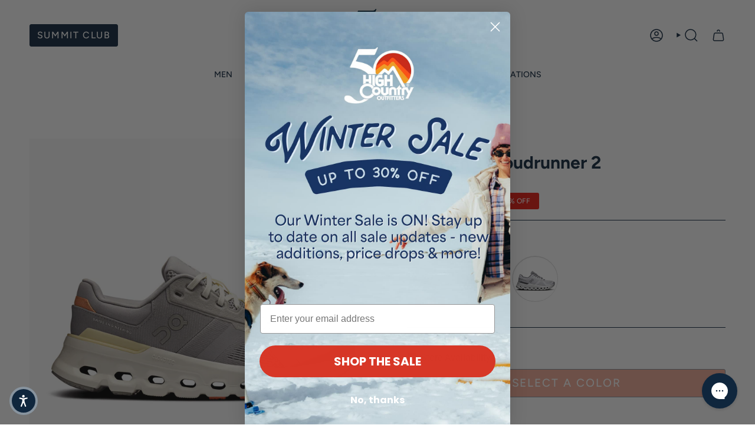

--- FILE ---
content_type: text/html; charset=utf-8
request_url: https://highcountryoutfitters.com/products/w-cloudrunner-2?section_id=api-product-grid-item
body_size: 1613
content:
<div id="shopify-section-api-product-grid-item" class="shopify-section">

<div data-api-content>
<div
    class="grid-item product-item  product-item--centered product-item--outer-text  "
    id="product-item--api-product-grid-item-7360849674379"
    data-grid-item
    
  >
    
    <div class="product-item__image" data-product-image>
      <a
        class="product-link"
        href="/products/w-cloudrunner-2"
        aria-label="Women&#39;s Cloudrunner 2"
        data-product-link="/products/w-cloudrunner-2"
      ><div class="product-item__bg" data-product-image-default><figure class="image-wrapper image-wrapper--cover lazy-image lazy-image--backfill is-loading" style="--aspect-ratio: 1;" data-aos="img-in"
  data-aos-delay="||itemAnimationDelay||"
  data-aos-duration="800"
  data-aos-anchor="||itemAnimationAnchor||"
  data-aos-easing="ease-out-quart"><img src="//highcountryoutfitters.com/cdn/shop/files/on-running-womens-cloudrunner-2-05-womens-footwear-shoes-lilac-ivory-6-969.png?crop=center&amp;height=1500&amp;v=1767996930&amp;width=1500" alt="On Running 05. WOMENS FOOTWEAR - WOMENS SHOES - WOMENS SHOES RUNNING Women&#39;s Cloudrunner 2 LILAC | IVORY" width="1500" height="1500" loading="eager" srcset="//highcountryoutfitters.com/cdn/shop/files/on-running-womens-cloudrunner-2-05-womens-footwear-shoes-lilac-ivory-6-969.png?v=1767996930&amp;width=136 136w, //highcountryoutfitters.com/cdn/shop/files/on-running-womens-cloudrunner-2-05-womens-footwear-shoes-lilac-ivory-6-969.png?v=1767996930&amp;width=160 160w, //highcountryoutfitters.com/cdn/shop/files/on-running-womens-cloudrunner-2-05-womens-footwear-shoes-lilac-ivory-6-969.png?v=1767996930&amp;width=180 180w, //highcountryoutfitters.com/cdn/shop/files/on-running-womens-cloudrunner-2-05-womens-footwear-shoes-lilac-ivory-6-969.png?v=1767996930&amp;width=220 220w, //highcountryoutfitters.com/cdn/shop/files/on-running-womens-cloudrunner-2-05-womens-footwear-shoes-lilac-ivory-6-969.png?v=1767996930&amp;width=254 254w, //highcountryoutfitters.com/cdn/shop/files/on-running-womens-cloudrunner-2-05-womens-footwear-shoes-lilac-ivory-6-969.png?v=1767996930&amp;width=284 284w, //highcountryoutfitters.com/cdn/shop/files/on-running-womens-cloudrunner-2-05-womens-footwear-shoes-lilac-ivory-6-969.png?v=1767996930&amp;width=292 292w, //highcountryoutfitters.com/cdn/shop/files/on-running-womens-cloudrunner-2-05-womens-footwear-shoes-lilac-ivory-6-969.png?v=1767996930&amp;width=320 320w, //highcountryoutfitters.com/cdn/shop/files/on-running-womens-cloudrunner-2-05-womens-footwear-shoes-lilac-ivory-6-969.png?v=1767996930&amp;width=480 480w, //highcountryoutfitters.com/cdn/shop/files/on-running-womens-cloudrunner-2-05-womens-footwear-shoes-lilac-ivory-6-969.png?v=1767996930&amp;width=528 528w, //highcountryoutfitters.com/cdn/shop/files/on-running-womens-cloudrunner-2-05-womens-footwear-shoes-lilac-ivory-6-969.png?v=1767996930&amp;width=640 640w, //highcountryoutfitters.com/cdn/shop/files/on-running-womens-cloudrunner-2-05-womens-footwear-shoes-lilac-ivory-6-969.png?v=1767996930&amp;width=720 720w, //highcountryoutfitters.com/cdn/shop/files/on-running-womens-cloudrunner-2-05-womens-footwear-shoes-lilac-ivory-6-969.png?v=1767996930&amp;width=960 960w, //highcountryoutfitters.com/cdn/shop/files/on-running-womens-cloudrunner-2-05-womens-footwear-shoes-lilac-ivory-6-969.png?v=1767996930&amp;width=1080 1080w, //highcountryoutfitters.com/cdn/shop/files/on-running-womens-cloudrunner-2-05-womens-footwear-shoes-lilac-ivory-6-969.png?v=1767996930&amp;width=1296 1296w" sizes="500px" fetchpriority="high" class=" is-loading ">
</figure>

<div class="product-item__bg__inner" data-variant-title="LILAC | IVORY / 6"><figure class="image-wrapper image-wrapper--cover lazy-image lazy-image--backfill is-loading" style="--aspect-ratio: 1;"><img src="//highcountryoutfitters.com/cdn/shop/files/on-running-womens-cloudrunner-2-05-womens-footwear-shoes-lilac-ivory-6-969.png?crop=center&amp;height=1500&amp;v=1767996930&amp;width=1500" alt="On Running 05. WOMENS FOOTWEAR - WOMENS SHOES - WOMENS SHOES RUNNING Women&#39;s Cloudrunner 2 LILAC | IVORY" width="1500" height="1500" loading="lazy" srcset="//highcountryoutfitters.com/cdn/shop/files/on-running-womens-cloudrunner-2-05-womens-footwear-shoes-lilac-ivory-6-969.png?v=1767996930&amp;width=136 136w, //highcountryoutfitters.com/cdn/shop/files/on-running-womens-cloudrunner-2-05-womens-footwear-shoes-lilac-ivory-6-969.png?v=1767996930&amp;width=160 160w, //highcountryoutfitters.com/cdn/shop/files/on-running-womens-cloudrunner-2-05-womens-footwear-shoes-lilac-ivory-6-969.png?v=1767996930&amp;width=180 180w, //highcountryoutfitters.com/cdn/shop/files/on-running-womens-cloudrunner-2-05-womens-footwear-shoes-lilac-ivory-6-969.png?v=1767996930&amp;width=220 220w, //highcountryoutfitters.com/cdn/shop/files/on-running-womens-cloudrunner-2-05-womens-footwear-shoes-lilac-ivory-6-969.png?v=1767996930&amp;width=254 254w, //highcountryoutfitters.com/cdn/shop/files/on-running-womens-cloudrunner-2-05-womens-footwear-shoes-lilac-ivory-6-969.png?v=1767996930&amp;width=284 284w, //highcountryoutfitters.com/cdn/shop/files/on-running-womens-cloudrunner-2-05-womens-footwear-shoes-lilac-ivory-6-969.png?v=1767996930&amp;width=292 292w, //highcountryoutfitters.com/cdn/shop/files/on-running-womens-cloudrunner-2-05-womens-footwear-shoes-lilac-ivory-6-969.png?v=1767996930&amp;width=320 320w, //highcountryoutfitters.com/cdn/shop/files/on-running-womens-cloudrunner-2-05-womens-footwear-shoes-lilac-ivory-6-969.png?v=1767996930&amp;width=480 480w, //highcountryoutfitters.com/cdn/shop/files/on-running-womens-cloudrunner-2-05-womens-footwear-shoes-lilac-ivory-6-969.png?v=1767996930&amp;width=528 528w, //highcountryoutfitters.com/cdn/shop/files/on-running-womens-cloudrunner-2-05-womens-footwear-shoes-lilac-ivory-6-969.png?v=1767996930&amp;width=640 640w, //highcountryoutfitters.com/cdn/shop/files/on-running-womens-cloudrunner-2-05-womens-footwear-shoes-lilac-ivory-6-969.png?v=1767996930&amp;width=720 720w, //highcountryoutfitters.com/cdn/shop/files/on-running-womens-cloudrunner-2-05-womens-footwear-shoes-lilac-ivory-6-969.png?v=1767996930&amp;width=960 960w, //highcountryoutfitters.com/cdn/shop/files/on-running-womens-cloudrunner-2-05-womens-footwear-shoes-lilac-ivory-6-969.png?v=1767996930&amp;width=1080 1080w, //highcountryoutfitters.com/cdn/shop/files/on-running-womens-cloudrunner-2-05-womens-footwear-shoes-lilac-ivory-6-969.png?v=1767996930&amp;width=1296 1296w" sizes="500px" fetchpriority="high" class=" is-loading ">
</figure>
</div><div class="product-item__bg__inner" data-variant-title="SILVER | MAUVE / 6"><figure class="image-wrapper image-wrapper--cover lazy-image lazy-image--backfill is-loading" style="--aspect-ratio: 1;"><img src="//highcountryoutfitters.com/cdn/shop/files/on-running-womens-cloudrunner-2-05-womens-footwear-shoes-silver-mauve-6-216.png?crop=center&amp;height=1500&amp;v=1767996930&amp;width=1500" alt="On Running 05. WOMENS FOOTWEAR - WOMENS SHOES - WOMENS SHOES RUNNING Women&#39;s Cloudrunner 2 SILVER | MAUVE" width="1500" height="1500" loading="lazy" srcset="//highcountryoutfitters.com/cdn/shop/files/on-running-womens-cloudrunner-2-05-womens-footwear-shoes-silver-mauve-6-216.png?v=1767996930&amp;width=136 136w, //highcountryoutfitters.com/cdn/shop/files/on-running-womens-cloudrunner-2-05-womens-footwear-shoes-silver-mauve-6-216.png?v=1767996930&amp;width=160 160w, //highcountryoutfitters.com/cdn/shop/files/on-running-womens-cloudrunner-2-05-womens-footwear-shoes-silver-mauve-6-216.png?v=1767996930&amp;width=180 180w, //highcountryoutfitters.com/cdn/shop/files/on-running-womens-cloudrunner-2-05-womens-footwear-shoes-silver-mauve-6-216.png?v=1767996930&amp;width=220 220w, //highcountryoutfitters.com/cdn/shop/files/on-running-womens-cloudrunner-2-05-womens-footwear-shoes-silver-mauve-6-216.png?v=1767996930&amp;width=254 254w, //highcountryoutfitters.com/cdn/shop/files/on-running-womens-cloudrunner-2-05-womens-footwear-shoes-silver-mauve-6-216.png?v=1767996930&amp;width=284 284w, //highcountryoutfitters.com/cdn/shop/files/on-running-womens-cloudrunner-2-05-womens-footwear-shoes-silver-mauve-6-216.png?v=1767996930&amp;width=292 292w, //highcountryoutfitters.com/cdn/shop/files/on-running-womens-cloudrunner-2-05-womens-footwear-shoes-silver-mauve-6-216.png?v=1767996930&amp;width=320 320w, //highcountryoutfitters.com/cdn/shop/files/on-running-womens-cloudrunner-2-05-womens-footwear-shoes-silver-mauve-6-216.png?v=1767996930&amp;width=480 480w, //highcountryoutfitters.com/cdn/shop/files/on-running-womens-cloudrunner-2-05-womens-footwear-shoes-silver-mauve-6-216.png?v=1767996930&amp;width=528 528w, //highcountryoutfitters.com/cdn/shop/files/on-running-womens-cloudrunner-2-05-womens-footwear-shoes-silver-mauve-6-216.png?v=1767996930&amp;width=640 640w, //highcountryoutfitters.com/cdn/shop/files/on-running-womens-cloudrunner-2-05-womens-footwear-shoes-silver-mauve-6-216.png?v=1767996930&amp;width=720 720w, //highcountryoutfitters.com/cdn/shop/files/on-running-womens-cloudrunner-2-05-womens-footwear-shoes-silver-mauve-6-216.png?v=1767996930&amp;width=960 960w, //highcountryoutfitters.com/cdn/shop/files/on-running-womens-cloudrunner-2-05-womens-footwear-shoes-silver-mauve-6-216.png?v=1767996930&amp;width=1080 1080w, //highcountryoutfitters.com/cdn/shop/files/on-running-womens-cloudrunner-2-05-womens-footwear-shoes-silver-mauve-6-216.png?v=1767996930&amp;width=1296 1296w" sizes="500px" fetchpriority="high" class=" is-loading ">
</figure>
</div><div class="product-item__bg__inner" data-variant-title="FROST | WHITE / 6"><figure class="image-wrapper image-wrapper--cover lazy-image lazy-image--backfill is-loading" style="--aspect-ratio: 1;"><img src="//highcountryoutfitters.com/cdn/shop/files/on-running-womens-cloudrunner-2-05-womens-footwear-shoes-frost-white-6-176.webp?crop=center&amp;height=1500&amp;v=1762279811&amp;width=1500" alt="On Running 05. WOMENS FOOTWEAR - WOMENS SHOES - WOMENS SHOES RUNNING Women&#39;s Cloudrunner 2 FROST | WHITE" width="1500" height="1500" loading="lazy" srcset="//highcountryoutfitters.com/cdn/shop/files/on-running-womens-cloudrunner-2-05-womens-footwear-shoes-frost-white-6-176.webp?v=1762279811&amp;width=136 136w, //highcountryoutfitters.com/cdn/shop/files/on-running-womens-cloudrunner-2-05-womens-footwear-shoes-frost-white-6-176.webp?v=1762279811&amp;width=160 160w, //highcountryoutfitters.com/cdn/shop/files/on-running-womens-cloudrunner-2-05-womens-footwear-shoes-frost-white-6-176.webp?v=1762279811&amp;width=180 180w, //highcountryoutfitters.com/cdn/shop/files/on-running-womens-cloudrunner-2-05-womens-footwear-shoes-frost-white-6-176.webp?v=1762279811&amp;width=220 220w, //highcountryoutfitters.com/cdn/shop/files/on-running-womens-cloudrunner-2-05-womens-footwear-shoes-frost-white-6-176.webp?v=1762279811&amp;width=254 254w, //highcountryoutfitters.com/cdn/shop/files/on-running-womens-cloudrunner-2-05-womens-footwear-shoes-frost-white-6-176.webp?v=1762279811&amp;width=284 284w, //highcountryoutfitters.com/cdn/shop/files/on-running-womens-cloudrunner-2-05-womens-footwear-shoes-frost-white-6-176.webp?v=1762279811&amp;width=292 292w, //highcountryoutfitters.com/cdn/shop/files/on-running-womens-cloudrunner-2-05-womens-footwear-shoes-frost-white-6-176.webp?v=1762279811&amp;width=320 320w, //highcountryoutfitters.com/cdn/shop/files/on-running-womens-cloudrunner-2-05-womens-footwear-shoes-frost-white-6-176.webp?v=1762279811&amp;width=480 480w, //highcountryoutfitters.com/cdn/shop/files/on-running-womens-cloudrunner-2-05-womens-footwear-shoes-frost-white-6-176.webp?v=1762279811&amp;width=528 528w, //highcountryoutfitters.com/cdn/shop/files/on-running-womens-cloudrunner-2-05-womens-footwear-shoes-frost-white-6-176.webp?v=1762279811&amp;width=640 640w, //highcountryoutfitters.com/cdn/shop/files/on-running-womens-cloudrunner-2-05-womens-footwear-shoes-frost-white-6-176.webp?v=1762279811&amp;width=720 720w, //highcountryoutfitters.com/cdn/shop/files/on-running-womens-cloudrunner-2-05-womens-footwear-shoes-frost-white-6-176.webp?v=1762279811&amp;width=960 960w, //highcountryoutfitters.com/cdn/shop/files/on-running-womens-cloudrunner-2-05-womens-footwear-shoes-frost-white-6-176.webp?v=1762279811&amp;width=1080 1080w, //highcountryoutfitters.com/cdn/shop/files/on-running-womens-cloudrunner-2-05-womens-footwear-shoes-frost-white-6-176.webp?v=1762279811&amp;width=1296 1296w" sizes="500px" fetchpriority="high" class=" is-loading ">
</figure>
</div><div class="product-item__bg__inner" data-variant-title="NIMBUS | BLUEBERRY / 6"><figure class="image-wrapper image-wrapper--cover lazy-image lazy-image--backfill is-loading" style="--aspect-ratio: 1;"><img src="//highcountryoutfitters.com/cdn/shop/files/on-running-womens-cloudrunner-2-05-womens-footwear-shoes-nimbus-blueberry-6-169.webp?crop=center&amp;height=1500&amp;v=1762279818&amp;width=1500" alt="On Running 05. WOMENS FOOTWEAR - WOMENS SHOES - WOMENS SHOES RUNNING Women&#39;s Cloudrunner 2 NIMBUS | BLUEBERRY" width="1500" height="1500" loading="lazy" srcset="//highcountryoutfitters.com/cdn/shop/files/on-running-womens-cloudrunner-2-05-womens-footwear-shoes-nimbus-blueberry-6-169.webp?v=1762279818&amp;width=136 136w, //highcountryoutfitters.com/cdn/shop/files/on-running-womens-cloudrunner-2-05-womens-footwear-shoes-nimbus-blueberry-6-169.webp?v=1762279818&amp;width=160 160w, //highcountryoutfitters.com/cdn/shop/files/on-running-womens-cloudrunner-2-05-womens-footwear-shoes-nimbus-blueberry-6-169.webp?v=1762279818&amp;width=180 180w, //highcountryoutfitters.com/cdn/shop/files/on-running-womens-cloudrunner-2-05-womens-footwear-shoes-nimbus-blueberry-6-169.webp?v=1762279818&amp;width=220 220w, //highcountryoutfitters.com/cdn/shop/files/on-running-womens-cloudrunner-2-05-womens-footwear-shoes-nimbus-blueberry-6-169.webp?v=1762279818&amp;width=254 254w, //highcountryoutfitters.com/cdn/shop/files/on-running-womens-cloudrunner-2-05-womens-footwear-shoes-nimbus-blueberry-6-169.webp?v=1762279818&amp;width=284 284w, //highcountryoutfitters.com/cdn/shop/files/on-running-womens-cloudrunner-2-05-womens-footwear-shoes-nimbus-blueberry-6-169.webp?v=1762279818&amp;width=292 292w, //highcountryoutfitters.com/cdn/shop/files/on-running-womens-cloudrunner-2-05-womens-footwear-shoes-nimbus-blueberry-6-169.webp?v=1762279818&amp;width=320 320w, //highcountryoutfitters.com/cdn/shop/files/on-running-womens-cloudrunner-2-05-womens-footwear-shoes-nimbus-blueberry-6-169.webp?v=1762279818&amp;width=480 480w, //highcountryoutfitters.com/cdn/shop/files/on-running-womens-cloudrunner-2-05-womens-footwear-shoes-nimbus-blueberry-6-169.webp?v=1762279818&amp;width=528 528w, //highcountryoutfitters.com/cdn/shop/files/on-running-womens-cloudrunner-2-05-womens-footwear-shoes-nimbus-blueberry-6-169.webp?v=1762279818&amp;width=640 640w, //highcountryoutfitters.com/cdn/shop/files/on-running-womens-cloudrunner-2-05-womens-footwear-shoes-nimbus-blueberry-6-169.webp?v=1762279818&amp;width=720 720w, //highcountryoutfitters.com/cdn/shop/files/on-running-womens-cloudrunner-2-05-womens-footwear-shoes-nimbus-blueberry-6-169.webp?v=1762279818&amp;width=960 960w, //highcountryoutfitters.com/cdn/shop/files/on-running-womens-cloudrunner-2-05-womens-footwear-shoes-nimbus-blueberry-6-169.webp?v=1762279818&amp;width=1080 1080w, //highcountryoutfitters.com/cdn/shop/files/on-running-womens-cloudrunner-2-05-womens-footwear-shoes-nimbus-blueberry-6-169.webp?v=1762279818&amp;width=1296 1296w" sizes="500px" fetchpriority="high" class=" is-loading ">
</figure>
</div><div class="product-item__bg__inner" data-variant-title="WHITE | SAND / 6"><figure class="image-wrapper image-wrapper--cover lazy-image lazy-image--backfill is-loading" style="--aspect-ratio: 1;"><img src="//highcountryoutfitters.com/cdn/shop/files/on-running-womens-cloudrunner-2-05-womens-footwear-shoes-white-sand-6-741.jpg?crop=center&amp;height=1500&amp;v=1760458636&amp;width=1500" alt="On Running 05. WOMENS FOOTWEAR - WOMENS SHOES - WOMENS SHOES RUNNING Women&#39;s Cloudrunner 2 WHITE | SAND" width="1500" height="1500" loading="lazy" srcset="//highcountryoutfitters.com/cdn/shop/files/on-running-womens-cloudrunner-2-05-womens-footwear-shoes-white-sand-6-741.jpg?v=1760458636&amp;width=136 136w, //highcountryoutfitters.com/cdn/shop/files/on-running-womens-cloudrunner-2-05-womens-footwear-shoes-white-sand-6-741.jpg?v=1760458636&amp;width=160 160w, //highcountryoutfitters.com/cdn/shop/files/on-running-womens-cloudrunner-2-05-womens-footwear-shoes-white-sand-6-741.jpg?v=1760458636&amp;width=180 180w, //highcountryoutfitters.com/cdn/shop/files/on-running-womens-cloudrunner-2-05-womens-footwear-shoes-white-sand-6-741.jpg?v=1760458636&amp;width=220 220w, //highcountryoutfitters.com/cdn/shop/files/on-running-womens-cloudrunner-2-05-womens-footwear-shoes-white-sand-6-741.jpg?v=1760458636&amp;width=254 254w, //highcountryoutfitters.com/cdn/shop/files/on-running-womens-cloudrunner-2-05-womens-footwear-shoes-white-sand-6-741.jpg?v=1760458636&amp;width=284 284w, //highcountryoutfitters.com/cdn/shop/files/on-running-womens-cloudrunner-2-05-womens-footwear-shoes-white-sand-6-741.jpg?v=1760458636&amp;width=292 292w, //highcountryoutfitters.com/cdn/shop/files/on-running-womens-cloudrunner-2-05-womens-footwear-shoes-white-sand-6-741.jpg?v=1760458636&amp;width=320 320w, //highcountryoutfitters.com/cdn/shop/files/on-running-womens-cloudrunner-2-05-womens-footwear-shoes-white-sand-6-741.jpg?v=1760458636&amp;width=480 480w, //highcountryoutfitters.com/cdn/shop/files/on-running-womens-cloudrunner-2-05-womens-footwear-shoes-white-sand-6-741.jpg?v=1760458636&amp;width=528 528w, //highcountryoutfitters.com/cdn/shop/files/on-running-womens-cloudrunner-2-05-womens-footwear-shoes-white-sand-6-741.jpg?v=1760458636&amp;width=640 640w, //highcountryoutfitters.com/cdn/shop/files/on-running-womens-cloudrunner-2-05-womens-footwear-shoes-white-sand-6-741.jpg?v=1760458636&amp;width=720 720w, //highcountryoutfitters.com/cdn/shop/files/on-running-womens-cloudrunner-2-05-womens-footwear-shoes-white-sand-6-741.jpg?v=1760458636&amp;width=960 960w, //highcountryoutfitters.com/cdn/shop/files/on-running-womens-cloudrunner-2-05-womens-footwear-shoes-white-sand-6-741.jpg?v=1760458636&amp;width=1080 1080w, //highcountryoutfitters.com/cdn/shop/files/on-running-womens-cloudrunner-2-05-womens-footwear-shoes-white-sand-6-741.jpg?v=1760458636&amp;width=1296 1296w" sizes="500px" fetchpriority="high" class=" is-loading ">
</figure>
</div><div class="product-item__bg__inner" data-variant-title="ECLIPSE | BLACK / 6"><figure class="image-wrapper image-wrapper--cover lazy-image lazy-image--backfill is-loading" style="--aspect-ratio: 1;"><img src="//highcountryoutfitters.com/cdn/shop/files/on-running-womens-cloudrunner-2-05-womens-footwear-shoes-eclipse-black-6-116.webp?crop=center&amp;height=1500&amp;v=1762279830&amp;width=1500" alt="On Running 05. WOMENS FOOTWEAR - WOMENS SHOES - WOMENS SHOES RUNNING Women&#39;s Cloudrunner 2 ECLIPSE | BLACK" width="1500" height="1500" loading="lazy" srcset="//highcountryoutfitters.com/cdn/shop/files/on-running-womens-cloudrunner-2-05-womens-footwear-shoes-eclipse-black-6-116.webp?v=1762279830&amp;width=136 136w, //highcountryoutfitters.com/cdn/shop/files/on-running-womens-cloudrunner-2-05-womens-footwear-shoes-eclipse-black-6-116.webp?v=1762279830&amp;width=160 160w, //highcountryoutfitters.com/cdn/shop/files/on-running-womens-cloudrunner-2-05-womens-footwear-shoes-eclipse-black-6-116.webp?v=1762279830&amp;width=180 180w, //highcountryoutfitters.com/cdn/shop/files/on-running-womens-cloudrunner-2-05-womens-footwear-shoes-eclipse-black-6-116.webp?v=1762279830&amp;width=220 220w, //highcountryoutfitters.com/cdn/shop/files/on-running-womens-cloudrunner-2-05-womens-footwear-shoes-eclipse-black-6-116.webp?v=1762279830&amp;width=254 254w, //highcountryoutfitters.com/cdn/shop/files/on-running-womens-cloudrunner-2-05-womens-footwear-shoes-eclipse-black-6-116.webp?v=1762279830&amp;width=284 284w, //highcountryoutfitters.com/cdn/shop/files/on-running-womens-cloudrunner-2-05-womens-footwear-shoes-eclipse-black-6-116.webp?v=1762279830&amp;width=292 292w, //highcountryoutfitters.com/cdn/shop/files/on-running-womens-cloudrunner-2-05-womens-footwear-shoes-eclipse-black-6-116.webp?v=1762279830&amp;width=320 320w, //highcountryoutfitters.com/cdn/shop/files/on-running-womens-cloudrunner-2-05-womens-footwear-shoes-eclipse-black-6-116.webp?v=1762279830&amp;width=480 480w, //highcountryoutfitters.com/cdn/shop/files/on-running-womens-cloudrunner-2-05-womens-footwear-shoes-eclipse-black-6-116.webp?v=1762279830&amp;width=528 528w, //highcountryoutfitters.com/cdn/shop/files/on-running-womens-cloudrunner-2-05-womens-footwear-shoes-eclipse-black-6-116.webp?v=1762279830&amp;width=640 640w, //highcountryoutfitters.com/cdn/shop/files/on-running-womens-cloudrunner-2-05-womens-footwear-shoes-eclipse-black-6-116.webp?v=1762279830&amp;width=720 720w, //highcountryoutfitters.com/cdn/shop/files/on-running-womens-cloudrunner-2-05-womens-footwear-shoes-eclipse-black-6-116.webp?v=1762279830&amp;width=960 960w, //highcountryoutfitters.com/cdn/shop/files/on-running-womens-cloudrunner-2-05-womens-footwear-shoes-eclipse-black-6-116.webp?v=1762279830&amp;width=1080 1080w, //highcountryoutfitters.com/cdn/shop/files/on-running-womens-cloudrunner-2-05-womens-footwear-shoes-eclipse-black-6-116.webp?v=1762279830&amp;width=1296 1296w" sizes="500px" fetchpriority="high" class=" is-loading ">
</figure>
</div><div class="product-item__bg__inner" data-variant-title="WHITE | HORIZON / 6"><figure class="image-wrapper image-wrapper--cover lazy-image lazy-image--backfill is-loading" style="--aspect-ratio: 1;"><img src="//highcountryoutfitters.com/cdn/shop/files/on-running-womens-cloudrunner-2-05-womens-footwear-shoes-white-horizon-6-367.png?crop=center&amp;height=1500&amp;v=1762279836&amp;width=1500" alt="On Running 05. WOMENS FOOTWEAR - WOMENS SHOES - WOMENS SHOES RUNNING Women&#39;s Cloudrunner 2 WHITE | HORIZON" width="1500" height="1500" loading="lazy" srcset="//highcountryoutfitters.com/cdn/shop/files/on-running-womens-cloudrunner-2-05-womens-footwear-shoes-white-horizon-6-367.png?v=1762279836&amp;width=136 136w, //highcountryoutfitters.com/cdn/shop/files/on-running-womens-cloudrunner-2-05-womens-footwear-shoes-white-horizon-6-367.png?v=1762279836&amp;width=160 160w, //highcountryoutfitters.com/cdn/shop/files/on-running-womens-cloudrunner-2-05-womens-footwear-shoes-white-horizon-6-367.png?v=1762279836&amp;width=180 180w, //highcountryoutfitters.com/cdn/shop/files/on-running-womens-cloudrunner-2-05-womens-footwear-shoes-white-horizon-6-367.png?v=1762279836&amp;width=220 220w, //highcountryoutfitters.com/cdn/shop/files/on-running-womens-cloudrunner-2-05-womens-footwear-shoes-white-horizon-6-367.png?v=1762279836&amp;width=254 254w, //highcountryoutfitters.com/cdn/shop/files/on-running-womens-cloudrunner-2-05-womens-footwear-shoes-white-horizon-6-367.png?v=1762279836&amp;width=284 284w, //highcountryoutfitters.com/cdn/shop/files/on-running-womens-cloudrunner-2-05-womens-footwear-shoes-white-horizon-6-367.png?v=1762279836&amp;width=292 292w, //highcountryoutfitters.com/cdn/shop/files/on-running-womens-cloudrunner-2-05-womens-footwear-shoes-white-horizon-6-367.png?v=1762279836&amp;width=320 320w, //highcountryoutfitters.com/cdn/shop/files/on-running-womens-cloudrunner-2-05-womens-footwear-shoes-white-horizon-6-367.png?v=1762279836&amp;width=480 480w, //highcountryoutfitters.com/cdn/shop/files/on-running-womens-cloudrunner-2-05-womens-footwear-shoes-white-horizon-6-367.png?v=1762279836&amp;width=528 528w, //highcountryoutfitters.com/cdn/shop/files/on-running-womens-cloudrunner-2-05-womens-footwear-shoes-white-horizon-6-367.png?v=1762279836&amp;width=640 640w, //highcountryoutfitters.com/cdn/shop/files/on-running-womens-cloudrunner-2-05-womens-footwear-shoes-white-horizon-6-367.png?v=1762279836&amp;width=720 720w, //highcountryoutfitters.com/cdn/shop/files/on-running-womens-cloudrunner-2-05-womens-footwear-shoes-white-horizon-6-367.png?v=1762279836&amp;width=960 960w, //highcountryoutfitters.com/cdn/shop/files/on-running-womens-cloudrunner-2-05-womens-footwear-shoes-white-horizon-6-367.png?v=1762279836&amp;width=1080 1080w, //highcountryoutfitters.com/cdn/shop/files/on-running-womens-cloudrunner-2-05-womens-footwear-shoes-white-horizon-6-367.png?v=1762279836&amp;width=1296 1296w" sizes="500px" fetchpriority="high" class=" is-loading ">
</figure>
</div><div class="product-item__bg__inner" data-variant-title="PEARL | TANGERINE / 6"><figure class="image-wrapper image-wrapper--cover lazy-image lazy-image--backfill is-loading" style="--aspect-ratio: 1;"><img src="//highcountryoutfitters.com/cdn/shop/files/on-running-womens-cloudrunner-2-05-womens-footwear-shoes-pearl-tangerine-6-649.png?crop=center&amp;height=1500&amp;v=1762279843&amp;width=1500" alt="On Running 05. WOMENS FOOTWEAR - WOMENS SHOES - WOMENS SHOES RUNNING Women&#39;s Cloudrunner 2 PEARL | TANGERINE" width="1500" height="1500" loading="lazy" srcset="//highcountryoutfitters.com/cdn/shop/files/on-running-womens-cloudrunner-2-05-womens-footwear-shoes-pearl-tangerine-6-649.png?v=1762279843&amp;width=136 136w, //highcountryoutfitters.com/cdn/shop/files/on-running-womens-cloudrunner-2-05-womens-footwear-shoes-pearl-tangerine-6-649.png?v=1762279843&amp;width=160 160w, //highcountryoutfitters.com/cdn/shop/files/on-running-womens-cloudrunner-2-05-womens-footwear-shoes-pearl-tangerine-6-649.png?v=1762279843&amp;width=180 180w, //highcountryoutfitters.com/cdn/shop/files/on-running-womens-cloudrunner-2-05-womens-footwear-shoes-pearl-tangerine-6-649.png?v=1762279843&amp;width=220 220w, //highcountryoutfitters.com/cdn/shop/files/on-running-womens-cloudrunner-2-05-womens-footwear-shoes-pearl-tangerine-6-649.png?v=1762279843&amp;width=254 254w, //highcountryoutfitters.com/cdn/shop/files/on-running-womens-cloudrunner-2-05-womens-footwear-shoes-pearl-tangerine-6-649.png?v=1762279843&amp;width=284 284w, //highcountryoutfitters.com/cdn/shop/files/on-running-womens-cloudrunner-2-05-womens-footwear-shoes-pearl-tangerine-6-649.png?v=1762279843&amp;width=292 292w, //highcountryoutfitters.com/cdn/shop/files/on-running-womens-cloudrunner-2-05-womens-footwear-shoes-pearl-tangerine-6-649.png?v=1762279843&amp;width=320 320w, //highcountryoutfitters.com/cdn/shop/files/on-running-womens-cloudrunner-2-05-womens-footwear-shoes-pearl-tangerine-6-649.png?v=1762279843&amp;width=480 480w, //highcountryoutfitters.com/cdn/shop/files/on-running-womens-cloudrunner-2-05-womens-footwear-shoes-pearl-tangerine-6-649.png?v=1762279843&amp;width=528 528w, //highcountryoutfitters.com/cdn/shop/files/on-running-womens-cloudrunner-2-05-womens-footwear-shoes-pearl-tangerine-6-649.png?v=1762279843&amp;width=640 640w, //highcountryoutfitters.com/cdn/shop/files/on-running-womens-cloudrunner-2-05-womens-footwear-shoes-pearl-tangerine-6-649.png?v=1762279843&amp;width=720 720w, //highcountryoutfitters.com/cdn/shop/files/on-running-womens-cloudrunner-2-05-womens-footwear-shoes-pearl-tangerine-6-649.png?v=1762279843&amp;width=960 960w, //highcountryoutfitters.com/cdn/shop/files/on-running-womens-cloudrunner-2-05-womens-footwear-shoes-pearl-tangerine-6-649.png?v=1762279843&amp;width=1080 1080w, //highcountryoutfitters.com/cdn/shop/files/on-running-womens-cloudrunner-2-05-womens-footwear-shoes-pearl-tangerine-6-649.png?v=1762279843&amp;width=1296 1296w" sizes="500px" fetchpriority="high" class=" is-loading ">
</figure>
</div></div></a>

      <span class="sale-box align--top-left"
      data-aos="fade"
      data-aos-delay="||itemAnimationDelay||"
      data-aos-duration="800"
      data-aos-anchor="||itemAnimationAnchor||">Sale</span>
    </div>

    <div
      class="product-information"
      style="--swatch-size: var(--swatch-size-filters);"
      data-product-information
    >
      <div class="product-item__info body-medium">
        <a class="product-link" href="/products/w-cloudrunner-2" data-product-link="/products/w-cloudrunner-2">
          <p class="product-item__title">Women&#39;s Cloudrunner 2</p>


          <div class="product-item__price__holder"><span
                class="product-item__cutline"
                data-product-cutline
                
                  style="--text-light:#0f263d"
                
              >On Running</span><div class="product-item__price" data-product-price>
<span class="price sale">
  
    <span class="new-price">
      
        <small>From</small>
      
$109.95
</span>
    
      <span class="old-price">$149.99</span>
    
  
</span>
</div>
          </div>
        </a><quick-add-product>
            <div class="quick-add__holder mobile" data-quick-add-holder="7360849674379"><button
                  class="quick-add__button btn btn--outline btn--small"
                  type="button"
                  aria-label="Quick add"
                  data-quick-add-btn
                  data-quick-add-modal-handle="w-cloudrunner-2"
                >
                  <span class="btn__text">Quick add
</span>
                  <span class="btn__added">&nbsp;</span>
                  <span class="btn__loader">
                    <svg height="18" width="18" class="svg-loader">
                      <circle r="7" cx="9" cy="9" />
                      <circle stroke-dasharray="87.96459430051421 87.96459430051421" r="7" cx="9" cy="9" />
                    </svg>
                  </span>
                </button>


<template data-quick-add-modal-template>
  <dialog class="drawer product-quick-add" data-product-id="7360849674379" data-section-id="" inert data-quick-add-modal data-scroll-lock-required>
    <form method="dialog">
      <button class="visually-hidden no-js" aria-label="Close"></button>
    </form>

    <div class="drawer__inner product-quick-add__content" data-product-upsell-container data-scroll-lock-scrollable style="--swatch-size: var(--swatch-size-product)">
      <div class="product-quick-add__close-outer">
        <button class="product-quick-add__close drawer__close" aria-label="Close" data-quick-add-modal-close autofocus><svg aria-hidden="true" focusable="false" role="presentation" class="icon icon-cancel" viewBox="0 0 24 24"><path d="M6.758 17.243 12.001 12m5.243-5.243L12 12m0 0L6.758 6.757M12.001 12l5.243 5.243" stroke="currentColor" stroke-linecap="round" stroke-linejoin="round"/></svg></button>
      </div>

      <div class="product-quick-add__inner" data-product-upsell-ajax></div>

      <div class="loader loader--top"><div class="loader-indeterminate"></div></div>
    </div>
  </dialog>
</template></div>
          </quick-add-product></div>
    </div>
  </div></div></div>

--- FILE ---
content_type: application/javascript
request_url: https://pos.marsello.app/widget/high-country-outfitters-shop.myshopify.com
body_size: 1357
content:
!(function () {
    var e = {
        97234: function (e) {
            e.exports = { api_base: "https://.marsello.app", script_path: "https://.marsello.app", css_path: "https://.marsello.app", mode: "production" };
        },
    },
        t = {};
    function n(r) {
        var o = t[r];
        if (void 0 !== o) return o.exports;
        var i = (t[r] = { exports: {} });
        return e[r](i, i.exports, n), i.exports;
    }
    !(function () {
        let d = ["turbo:visit", "turbolinks:visit", "page:before-change"],
            u = ["turbo:before-cache", "turbolinks:before-cache"],
            m = ["turbo:load", "turbolinks:load", "page:change"];
        var generateScriptTag = function (e) {
            let l = n(97234).script_path;
            var scriptSource = "".concat(l, e);
            var t = document.createElement("script");
            return (t.type = "module"), (t.crossOrigin = ""), (t.src = scriptSource), t;
        },
            g = "marsello",
            b = /bot|googlebot|crawler|spider|robot|crawling|facebookexternalhit/i,
            y = function () {
                return window[g] && window[g].booted;
            },
            generateStyleTag = function (e) {
                let l = n(97234).css_path;
                var styleSource = "".concat(l, e);
                var t = document.createElement("link");
                return (t.type = "text/css"), (t.crossOrigin = ""), (t.rel = "stylesheet"), (t.href = styleSource), t;
            },
            A = function () {
                // Customer portal container
                var vi = document.createElement("div");
                vi.id = "marsello-widget-root";


                if (window.marselloSettings) {
                    window.marselloSettings["baseUrl"] = "https://.marsello.app";
                }
                else {
                    window.marselloSettings = { baseUrl: "https://.marsello.app" }
                }

                document.body.appendChild(vi);
                document.body.appendChild(generateScriptTag("/assets/index-BvHxw2V6.js"));document.body.appendChild(generateStyleTag("/assets/index-BS3pSkw-.css"));// This gets replaced with scripts for the widget

                return (
                    (window.__marselloAssignLocation = function (e) {
                        window.location.assign(e);
                    }),
                    (window.__marselloReloadLocation = function () {
                        window.location.reload();
                    }),
                    (window.marselloPushMessage = function (args) {
                        n.contentWindow.postMessage(args);
                    }),
                    n
                );
            },
            x = function () {
                var e = document.getElementById("marsello-frame");
                e && e.parentNode && e.parentNode.removeChild(e), delete window.__marselloAssignLocation, delete window.__marselloReloadLocation;
            },
            _ = function () {
                if (!window[g]) {
                    var e = function e() {
                        for (var t = arguments.length, n = new Array(t), r = 0; r < t; r++) n[r] = arguments[r];
                        e.q.push(n);
                    };
                    (e.q = []), (window[g] = e);
                }
            },
            E = function () {
                y() || (_(), A(), (window[g].booted = !0));
            };
        ("attachEvent" in window && !window.addEventListener) ||
            (navigator && navigator.userAgent && /MSIE 9\.0/.test(navigator.userAgent) && window.addEventListener && !window.atob) ||
            ("onpropertychange" in document && window.matchMedia && /MSIE 10\.0/.test(navigator.userAgent)) ||
            (navigator && navigator.userAgent && b.test(navigator.userAgent)) ||
            window.ismarselloMessengerSheet ||
            y() ||
            (E(),
                (function (e, t, n) {
                    m.forEach(function (t) {
                        document.addEventListener(t, e);
                    }),
                        u.forEach(function (e) {
                            document.addEventListener(e, t);
                        }),
                        d.forEach(function (e) {
                            document.addEventListener(e, n);
                        });
                })(E, x, function () {
                    window[g]("shutdown", !1), delete window[g], x(), _();
                }));
    })();
})();


--- FILE ---
content_type: text/javascript; charset=utf-8
request_url: https://highcountryoutfitters.com/products/w-cloudrunner-2.js
body_size: 5863
content:
{"id":7360849674379,"title":"Women's Cloudrunner 2","handle":"w-cloudrunner-2","description":"\u003cp\u003e\u003cspan data-mce-fragment=\"1\"\u003eThe legend, leveled up. With more support, more comfort and more cushioning – for more fun on every run.\u003c\/span\u003e\u003c\/p\u003e\n\u003cp\u003e\u003cstrong\u003eDETAILS\u003c\/strong\u003e\u003c\/p\u003e\n\u003cul\u003e\n\u003cli\u003e\u003cspan style=\"font-family: -apple-system, BlinkMacSystemFont, 'San Francisco', 'Segoe UI', Roboto, 'Helvetica Neue', sans-serif; font-size: 0.875rem;\"\u003eThe supportive, feel-good running shoe\u003c\/span\u003e\u003c\/li\u003e\n\u003cli\u003e\u003cspan style=\"font-family: -apple-system, BlinkMacSystemFont, 'San Francisco', 'Segoe UI', Roboto, 'Helvetica Neue', sans-serif; font-size: 0.875rem;\"\u003e100% recycled Swiss-engineered mesh upper\u003c\/span\u003e\u003c\/li\u003e\n\u003cli\u003e\u003cspan style=\"font-family: -apple-system, BlinkMacSystemFont, 'San Francisco', 'Segoe UI', Roboto, 'Helvetica Neue', sans-serif; font-size: 0.875rem;\"\u003eNew Helion™ superfoam midsole for big energy return\u003c\/span\u003e\u003c\/li\u003e\n\u003cli\u003e\u003cspan style=\"font-family: -apple-system, BlinkMacSystemFont, 'San Francisco', 'Segoe UI', Roboto, 'Helvetica Neue', sans-serif; font-size: 0.875rem;\"\u003eUpgraded outsole that won't trap stones as you run\u003c\/span\u003e\u003c\/li\u003e\n\u003cli\u003e\u003cspan style=\"font-family: -apple-system, BlinkMacSystemFont, 'San Francisco', 'Segoe UI', Roboto, 'Helvetica Neue', sans-serif; font-size: 0.875rem;\"\u003eCloudTec® cushioning to absorb impact\u003c\/span\u003e\u003c\/li\u003e\n\u003cli\u003e\u003cspan style=\"font-family: -apple-system, BlinkMacSystemFont, 'San Francisco', 'Segoe UI', Roboto, 'Helvetica Neue', sans-serif; font-size: 0.875rem;\"\u003ePlush tongue for total comfort and easy step-in\u003c\/span\u003e\u003c\/li\u003e\n\u003cli\u003e\u003cspan style=\"font-family: -apple-system, BlinkMacSystemFont, 'San Francisco', 'Segoe UI', Roboto, 'Helvetica Neue', sans-serif; font-size: 0.875rem;\"\u003eDurable heel clip and upper reinforcements for added support\u003c\/span\u003e\u003c\/li\u003e\n\u003cli\u003e\u003cspan style=\"font-family: -apple-system, BlinkMacSystemFont, 'San Francisco', 'Segoe UI', Roboto, 'Helvetica Neue', sans-serif; font-size: 0.875rem;\"\u003eTongue loop to keep laces in place\u003c\/span\u003e\u003c\/li\u003e\n\u003c\/ul\u003e","published_at":"2025-07-10T15:08:28-04:00","created_at":"2024-04-17T11:09:16-04:00","vendor":"On Running","type":"05. WOMENS FOOTWEAR - WOMENS SHOES - WOMENS SHOES RUNNING","tags":["1.10Upload","10BF25","All Footwear","ammd","bfcm24","bh","exclude4","f25","fitness","Footwear","gift25","giftsforher","giftw25","high variants","holidaygiftsad","HolidaySale25","md2025","md25","mds25","momspicks24","On Running","On-Sale","pinterest","run","Running Shoes","s2025","s24","s25","Shoes","summerpix","top24","topgift25","wgc","Women","Womens","WS25"],"price":10995,"price_min":10995,"price_max":16000,"available":true,"price_varies":true,"compare_at_price":14999,"compare_at_price_min":14999,"compare_at_price_max":16000,"compare_at_price_varies":true,"variants":[{"id":43613599694987,"title":"LILAC | IVORY \/ 6","option1":"LILAC | IVORY","option2":"6","option3":null,"sku":"210000302139","requires_shipping":true,"taxable":true,"featured_image":{"id":37783762403467,"product_id":7360849674379,"position":1,"created_at":"2025-07-02T10:00:32-04:00","updated_at":"2026-01-09T17:15:30-05:00","alt":"On Running 05. WOMENS FOOTWEAR - WOMENS SHOES - WOMENS SHOES RUNNING Women's Cloudrunner 2 LILAC | IVORY","width":1500,"height":1500,"src":"https:\/\/cdn.shopify.com\/s\/files\/1\/0367\/0772\/9547\/files\/on-running-womens-cloudrunner-2-05-womens-footwear-shoes-lilac-ivory-6-969.png?v=1767996930","variant_ids":[43613599465611,43613599498379,43613599531147,43613599563915,43613599596683,43613599662219,43613599694987,43613599727755,43613599760523,43613599793291,43613599826059]},"available":false,"name":"Women's Cloudrunner 2 - LILAC | IVORY \/ 6","public_title":"LILAC | IVORY \/ 6","options":["LILAC | IVORY","6"],"price":10995,"weight":680,"compare_at_price":16000,"inventory_management":"shopify","barcode":"7615537398983","featured_media":{"alt":"On Running 05. WOMENS FOOTWEAR - WOMENS SHOES - WOMENS SHOES RUNNING Women's Cloudrunner 2 LILAC | IVORY","id":29180649963659,"position":1,"preview_image":{"aspect_ratio":1.0,"height":1500,"width":1500,"src":"https:\/\/cdn.shopify.com\/s\/files\/1\/0367\/0772\/9547\/files\/on-running-womens-cloudrunner-2-05-womens-footwear-shoes-lilac-ivory-6-969.png?v=1767996930"}},"quantity_rule":{"min":1,"max":null,"increment":1},"quantity_price_breaks":[],"requires_selling_plan":false,"selling_plan_allocations":[]},{"id":43613599531147,"title":"LILAC | IVORY \/ 6.5","option1":"LILAC | IVORY","option2":"6.5","option3":null,"sku":"210000302140","requires_shipping":true,"taxable":true,"featured_image":{"id":37783762403467,"product_id":7360849674379,"position":1,"created_at":"2025-07-02T10:00:32-04:00","updated_at":"2026-01-09T17:15:30-05:00","alt":"On Running 05. WOMENS FOOTWEAR - WOMENS SHOES - WOMENS SHOES RUNNING Women's Cloudrunner 2 LILAC | IVORY","width":1500,"height":1500,"src":"https:\/\/cdn.shopify.com\/s\/files\/1\/0367\/0772\/9547\/files\/on-running-womens-cloudrunner-2-05-womens-footwear-shoes-lilac-ivory-6-969.png?v=1767996930","variant_ids":[43613599465611,43613599498379,43613599531147,43613599563915,43613599596683,43613599662219,43613599694987,43613599727755,43613599760523,43613599793291,43613599826059]},"available":true,"name":"Women's Cloudrunner 2 - LILAC | IVORY \/ 6.5","public_title":"LILAC | IVORY \/ 6.5","options":["LILAC | IVORY","6.5"],"price":10995,"weight":680,"compare_at_price":16000,"inventory_management":"shopify","barcode":"7615537458472","featured_media":{"alt":"On Running 05. WOMENS FOOTWEAR - WOMENS SHOES - WOMENS SHOES RUNNING Women's Cloudrunner 2 LILAC | IVORY","id":29180649963659,"position":1,"preview_image":{"aspect_ratio":1.0,"height":1500,"width":1500,"src":"https:\/\/cdn.shopify.com\/s\/files\/1\/0367\/0772\/9547\/files\/on-running-womens-cloudrunner-2-05-womens-footwear-shoes-lilac-ivory-6-969.png?v=1767996930"}},"quantity_rule":{"min":1,"max":null,"increment":1},"quantity_price_breaks":[],"requires_selling_plan":false,"selling_plan_allocations":[]},{"id":43613599563915,"title":"LILAC | IVORY \/ 7","option1":"LILAC | IVORY","option2":"7","option3":null,"sku":"210000302141","requires_shipping":true,"taxable":true,"featured_image":{"id":37783762403467,"product_id":7360849674379,"position":1,"created_at":"2025-07-02T10:00:32-04:00","updated_at":"2026-01-09T17:15:30-05:00","alt":"On Running 05. WOMENS FOOTWEAR - WOMENS SHOES - WOMENS SHOES RUNNING Women's Cloudrunner 2 LILAC | IVORY","width":1500,"height":1500,"src":"https:\/\/cdn.shopify.com\/s\/files\/1\/0367\/0772\/9547\/files\/on-running-womens-cloudrunner-2-05-womens-footwear-shoes-lilac-ivory-6-969.png?v=1767996930","variant_ids":[43613599465611,43613599498379,43613599531147,43613599563915,43613599596683,43613599662219,43613599694987,43613599727755,43613599760523,43613599793291,43613599826059]},"available":true,"name":"Women's Cloudrunner 2 - LILAC | IVORY \/ 7","public_title":"LILAC | IVORY \/ 7","options":["LILAC | IVORY","7"],"price":10995,"weight":680,"compare_at_price":16000,"inventory_management":"shopify","barcode":"7615537400716","featured_media":{"alt":"On Running 05. WOMENS FOOTWEAR - WOMENS SHOES - WOMENS SHOES RUNNING Women's Cloudrunner 2 LILAC | IVORY","id":29180649963659,"position":1,"preview_image":{"aspect_ratio":1.0,"height":1500,"width":1500,"src":"https:\/\/cdn.shopify.com\/s\/files\/1\/0367\/0772\/9547\/files\/on-running-womens-cloudrunner-2-05-womens-footwear-shoes-lilac-ivory-6-969.png?v=1767996930"}},"quantity_rule":{"min":1,"max":null,"increment":1},"quantity_price_breaks":[],"requires_selling_plan":false,"selling_plan_allocations":[]},{"id":43613599727755,"title":"LILAC | IVORY \/ 7.5","option1":"LILAC | IVORY","option2":"7.5","option3":null,"sku":"210000302142","requires_shipping":true,"taxable":true,"featured_image":{"id":37783762403467,"product_id":7360849674379,"position":1,"created_at":"2025-07-02T10:00:32-04:00","updated_at":"2026-01-09T17:15:30-05:00","alt":"On Running 05. WOMENS FOOTWEAR - WOMENS SHOES - WOMENS SHOES RUNNING Women's Cloudrunner 2 LILAC | IVORY","width":1500,"height":1500,"src":"https:\/\/cdn.shopify.com\/s\/files\/1\/0367\/0772\/9547\/files\/on-running-womens-cloudrunner-2-05-womens-footwear-shoes-lilac-ivory-6-969.png?v=1767996930","variant_ids":[43613599465611,43613599498379,43613599531147,43613599563915,43613599596683,43613599662219,43613599694987,43613599727755,43613599760523,43613599793291,43613599826059]},"available":true,"name":"Women's Cloudrunner 2 - LILAC | IVORY \/ 7.5","public_title":"LILAC | IVORY \/ 7.5","options":["LILAC | IVORY","7.5"],"price":10995,"weight":680,"compare_at_price":16000,"inventory_management":"shopify","barcode":"7615537397313","featured_media":{"alt":"On Running 05. WOMENS FOOTWEAR - WOMENS SHOES - WOMENS SHOES RUNNING Women's Cloudrunner 2 LILAC | IVORY","id":29180649963659,"position":1,"preview_image":{"aspect_ratio":1.0,"height":1500,"width":1500,"src":"https:\/\/cdn.shopify.com\/s\/files\/1\/0367\/0772\/9547\/files\/on-running-womens-cloudrunner-2-05-womens-footwear-shoes-lilac-ivory-6-969.png?v=1767996930"}},"quantity_rule":{"min":1,"max":null,"increment":1},"quantity_price_breaks":[],"requires_selling_plan":false,"selling_plan_allocations":[]},{"id":43613599826059,"title":"LILAC | IVORY \/ 8","option1":"LILAC | IVORY","option2":"8","option3":null,"sku":"210000302143","requires_shipping":true,"taxable":true,"featured_image":{"id":37783762403467,"product_id":7360849674379,"position":1,"created_at":"2025-07-02T10:00:32-04:00","updated_at":"2026-01-09T17:15:30-05:00","alt":"On Running 05. WOMENS FOOTWEAR - WOMENS SHOES - WOMENS SHOES RUNNING Women's Cloudrunner 2 LILAC | IVORY","width":1500,"height":1500,"src":"https:\/\/cdn.shopify.com\/s\/files\/1\/0367\/0772\/9547\/files\/on-running-womens-cloudrunner-2-05-womens-footwear-shoes-lilac-ivory-6-969.png?v=1767996930","variant_ids":[43613599465611,43613599498379,43613599531147,43613599563915,43613599596683,43613599662219,43613599694987,43613599727755,43613599760523,43613599793291,43613599826059]},"available":true,"name":"Women's Cloudrunner 2 - LILAC | IVORY \/ 8","public_title":"LILAC | IVORY \/ 8","options":["LILAC | IVORY","8"],"price":10995,"weight":680,"compare_at_price":16000,"inventory_management":"shopify","barcode":"7615537400280","featured_media":{"alt":"On Running 05. WOMENS FOOTWEAR - WOMENS SHOES - WOMENS SHOES RUNNING Women's Cloudrunner 2 LILAC | IVORY","id":29180649963659,"position":1,"preview_image":{"aspect_ratio":1.0,"height":1500,"width":1500,"src":"https:\/\/cdn.shopify.com\/s\/files\/1\/0367\/0772\/9547\/files\/on-running-womens-cloudrunner-2-05-womens-footwear-shoes-lilac-ivory-6-969.png?v=1767996930"}},"quantity_rule":{"min":1,"max":null,"increment":1},"quantity_price_breaks":[],"requires_selling_plan":false,"selling_plan_allocations":[]},{"id":43613599596683,"title":"LILAC | IVORY \/ 8.5","option1":"LILAC | IVORY","option2":"8.5","option3":null,"sku":"210000302144","requires_shipping":true,"taxable":true,"featured_image":{"id":37783762403467,"product_id":7360849674379,"position":1,"created_at":"2025-07-02T10:00:32-04:00","updated_at":"2026-01-09T17:15:30-05:00","alt":"On Running 05. WOMENS FOOTWEAR - WOMENS SHOES - WOMENS SHOES RUNNING Women's Cloudrunner 2 LILAC | IVORY","width":1500,"height":1500,"src":"https:\/\/cdn.shopify.com\/s\/files\/1\/0367\/0772\/9547\/files\/on-running-womens-cloudrunner-2-05-womens-footwear-shoes-lilac-ivory-6-969.png?v=1767996930","variant_ids":[43613599465611,43613599498379,43613599531147,43613599563915,43613599596683,43613599662219,43613599694987,43613599727755,43613599760523,43613599793291,43613599826059]},"available":true,"name":"Women's Cloudrunner 2 - LILAC | IVORY \/ 8.5","public_title":"LILAC | IVORY \/ 8.5","options":["LILAC | IVORY","8.5"],"price":10995,"weight":680,"compare_at_price":16000,"inventory_management":"shopify","barcode":"7615537398181","featured_media":{"alt":"On Running 05. WOMENS FOOTWEAR - WOMENS SHOES - WOMENS SHOES RUNNING Women's Cloudrunner 2 LILAC | IVORY","id":29180649963659,"position":1,"preview_image":{"aspect_ratio":1.0,"height":1500,"width":1500,"src":"https:\/\/cdn.shopify.com\/s\/files\/1\/0367\/0772\/9547\/files\/on-running-womens-cloudrunner-2-05-womens-footwear-shoes-lilac-ivory-6-969.png?v=1767996930"}},"quantity_rule":{"min":1,"max":null,"increment":1},"quantity_price_breaks":[],"requires_selling_plan":false,"selling_plan_allocations":[]},{"id":43613599760523,"title":"LILAC | IVORY \/ 9","option1":"LILAC | IVORY","option2":"9","option3":null,"sku":"210000302145","requires_shipping":true,"taxable":true,"featured_image":{"id":37783762403467,"product_id":7360849674379,"position":1,"created_at":"2025-07-02T10:00:32-04:00","updated_at":"2026-01-09T17:15:30-05:00","alt":"On Running 05. WOMENS FOOTWEAR - WOMENS SHOES - WOMENS SHOES RUNNING Women's Cloudrunner 2 LILAC | IVORY","width":1500,"height":1500,"src":"https:\/\/cdn.shopify.com\/s\/files\/1\/0367\/0772\/9547\/files\/on-running-womens-cloudrunner-2-05-womens-footwear-shoes-lilac-ivory-6-969.png?v=1767996930","variant_ids":[43613599465611,43613599498379,43613599531147,43613599563915,43613599596683,43613599662219,43613599694987,43613599727755,43613599760523,43613599793291,43613599826059]},"available":true,"name":"Women's Cloudrunner 2 - LILAC | IVORY \/ 9","public_title":"LILAC | IVORY \/ 9","options":["LILAC | IVORY","9"],"price":10995,"weight":680,"compare_at_price":16000,"inventory_management":"shopify","barcode":"7615537398556","featured_media":{"alt":"On Running 05. WOMENS FOOTWEAR - WOMENS SHOES - WOMENS SHOES RUNNING Women's Cloudrunner 2 LILAC | IVORY","id":29180649963659,"position":1,"preview_image":{"aspect_ratio":1.0,"height":1500,"width":1500,"src":"https:\/\/cdn.shopify.com\/s\/files\/1\/0367\/0772\/9547\/files\/on-running-womens-cloudrunner-2-05-womens-footwear-shoes-lilac-ivory-6-969.png?v=1767996930"}},"quantity_rule":{"min":1,"max":null,"increment":1},"quantity_price_breaks":[],"requires_selling_plan":false,"selling_plan_allocations":[]},{"id":43613599793291,"title":"LILAC | IVORY \/ 9.5","option1":"LILAC | IVORY","option2":"9.5","option3":null,"sku":"210000302146","requires_shipping":true,"taxable":true,"featured_image":{"id":37783762403467,"product_id":7360849674379,"position":1,"created_at":"2025-07-02T10:00:32-04:00","updated_at":"2026-01-09T17:15:30-05:00","alt":"On Running 05. WOMENS FOOTWEAR - WOMENS SHOES - WOMENS SHOES RUNNING Women's Cloudrunner 2 LILAC | IVORY","width":1500,"height":1500,"src":"https:\/\/cdn.shopify.com\/s\/files\/1\/0367\/0772\/9547\/files\/on-running-womens-cloudrunner-2-05-womens-footwear-shoes-lilac-ivory-6-969.png?v=1767996930","variant_ids":[43613599465611,43613599498379,43613599531147,43613599563915,43613599596683,43613599662219,43613599694987,43613599727755,43613599760523,43613599793291,43613599826059]},"available":false,"name":"Women's Cloudrunner 2 - LILAC | IVORY \/ 9.5","public_title":"LILAC | IVORY \/ 9.5","options":["LILAC | IVORY","9.5"],"price":10995,"weight":680,"compare_at_price":16000,"inventory_management":"shopify","barcode":"7615537400365","featured_media":{"alt":"On Running 05. WOMENS FOOTWEAR - WOMENS SHOES - WOMENS SHOES RUNNING Women's Cloudrunner 2 LILAC | IVORY","id":29180649963659,"position":1,"preview_image":{"aspect_ratio":1.0,"height":1500,"width":1500,"src":"https:\/\/cdn.shopify.com\/s\/files\/1\/0367\/0772\/9547\/files\/on-running-womens-cloudrunner-2-05-womens-footwear-shoes-lilac-ivory-6-969.png?v=1767996930"}},"quantity_rule":{"min":1,"max":null,"increment":1},"quantity_price_breaks":[],"requires_selling_plan":false,"selling_plan_allocations":[]},{"id":43613599465611,"title":"LILAC | IVORY \/ 10","option1":"LILAC | IVORY","option2":"10","option3":null,"sku":"210000302147","requires_shipping":true,"taxable":true,"featured_image":{"id":37783762403467,"product_id":7360849674379,"position":1,"created_at":"2025-07-02T10:00:32-04:00","updated_at":"2026-01-09T17:15:30-05:00","alt":"On Running 05. WOMENS FOOTWEAR - WOMENS SHOES - WOMENS SHOES RUNNING Women's Cloudrunner 2 LILAC | IVORY","width":1500,"height":1500,"src":"https:\/\/cdn.shopify.com\/s\/files\/1\/0367\/0772\/9547\/files\/on-running-womens-cloudrunner-2-05-womens-footwear-shoes-lilac-ivory-6-969.png?v=1767996930","variant_ids":[43613599465611,43613599498379,43613599531147,43613599563915,43613599596683,43613599662219,43613599694987,43613599727755,43613599760523,43613599793291,43613599826059]},"available":false,"name":"Women's Cloudrunner 2 - LILAC | IVORY \/ 10","public_title":"LILAC | IVORY \/ 10","options":["LILAC | IVORY","10"],"price":10995,"weight":680,"compare_at_price":16000,"inventory_management":"shopify","barcode":"7615537400662","featured_media":{"alt":"On Running 05. WOMENS FOOTWEAR - WOMENS SHOES - WOMENS SHOES RUNNING Women's Cloudrunner 2 LILAC | IVORY","id":29180649963659,"position":1,"preview_image":{"aspect_ratio":1.0,"height":1500,"width":1500,"src":"https:\/\/cdn.shopify.com\/s\/files\/1\/0367\/0772\/9547\/files\/on-running-womens-cloudrunner-2-05-womens-footwear-shoes-lilac-ivory-6-969.png?v=1767996930"}},"quantity_rule":{"min":1,"max":null,"increment":1},"quantity_price_breaks":[],"requires_selling_plan":false,"selling_plan_allocations":[]},{"id":43613599498379,"title":"LILAC | IVORY \/ 10.5","option1":"LILAC | IVORY","option2":"10.5","option3":null,"sku":"210000302148","requires_shipping":true,"taxable":true,"featured_image":{"id":37783762403467,"product_id":7360849674379,"position":1,"created_at":"2025-07-02T10:00:32-04:00","updated_at":"2026-01-09T17:15:30-05:00","alt":"On Running 05. WOMENS FOOTWEAR - WOMENS SHOES - WOMENS SHOES RUNNING Women's Cloudrunner 2 LILAC | IVORY","width":1500,"height":1500,"src":"https:\/\/cdn.shopify.com\/s\/files\/1\/0367\/0772\/9547\/files\/on-running-womens-cloudrunner-2-05-womens-footwear-shoes-lilac-ivory-6-969.png?v=1767996930","variant_ids":[43613599465611,43613599498379,43613599531147,43613599563915,43613599596683,43613599662219,43613599694987,43613599727755,43613599760523,43613599793291,43613599826059]},"available":false,"name":"Women's Cloudrunner 2 - LILAC | IVORY \/ 10.5","public_title":"LILAC | IVORY \/ 10.5","options":["LILAC | IVORY","10.5"],"price":10995,"weight":680,"compare_at_price":16000,"inventory_management":"shopify","barcode":"7615537400877","featured_media":{"alt":"On Running 05. WOMENS FOOTWEAR - WOMENS SHOES - WOMENS SHOES RUNNING Women's Cloudrunner 2 LILAC | IVORY","id":29180649963659,"position":1,"preview_image":{"aspect_ratio":1.0,"height":1500,"width":1500,"src":"https:\/\/cdn.shopify.com\/s\/files\/1\/0367\/0772\/9547\/files\/on-running-womens-cloudrunner-2-05-womens-footwear-shoes-lilac-ivory-6-969.png?v=1767996930"}},"quantity_rule":{"min":1,"max":null,"increment":1},"quantity_price_breaks":[],"requires_selling_plan":false,"selling_plan_allocations":[]},{"id":43613599662219,"title":"LILAC | IVORY \/ 11","option1":"LILAC | IVORY","option2":"11","option3":null,"sku":"210000302149","requires_shipping":true,"taxable":true,"featured_image":{"id":37783762403467,"product_id":7360849674379,"position":1,"created_at":"2025-07-02T10:00:32-04:00","updated_at":"2026-01-09T17:15:30-05:00","alt":"On Running 05. WOMENS FOOTWEAR - WOMENS SHOES - WOMENS SHOES RUNNING Women's Cloudrunner 2 LILAC | IVORY","width":1500,"height":1500,"src":"https:\/\/cdn.shopify.com\/s\/files\/1\/0367\/0772\/9547\/files\/on-running-womens-cloudrunner-2-05-womens-footwear-shoes-lilac-ivory-6-969.png?v=1767996930","variant_ids":[43613599465611,43613599498379,43613599531147,43613599563915,43613599596683,43613599662219,43613599694987,43613599727755,43613599760523,43613599793291,43613599826059]},"available":false,"name":"Women's Cloudrunner 2 - LILAC | IVORY \/ 11","public_title":"LILAC | IVORY \/ 11","options":["LILAC | IVORY","11"],"price":10995,"weight":680,"compare_at_price":16000,"inventory_management":"shopify","barcode":"7615537398662","featured_media":{"alt":"On Running 05. WOMENS FOOTWEAR - WOMENS SHOES - WOMENS SHOES RUNNING Women's Cloudrunner 2 LILAC | IVORY","id":29180649963659,"position":1,"preview_image":{"aspect_ratio":1.0,"height":1500,"width":1500,"src":"https:\/\/cdn.shopify.com\/s\/files\/1\/0367\/0772\/9547\/files\/on-running-womens-cloudrunner-2-05-womens-footwear-shoes-lilac-ivory-6-969.png?v=1767996930"}},"quantity_rule":{"min":1,"max":null,"increment":1},"quantity_price_breaks":[],"requires_selling_plan":false,"selling_plan_allocations":[]},{"id":43931823538315,"title":"SILVER | MAUVE \/ 6","option1":"SILVER | MAUVE","option2":"6","option3":null,"sku":"210000302150","requires_shipping":true,"taxable":true,"featured_image":{"id":39690683809931,"product_id":7360849674379,"position":7,"created_at":"2025-12-18T14:28:46-05:00","updated_at":"2026-01-09T17:15:30-05:00","alt":"On Running 05. WOMENS FOOTWEAR - WOMENS SHOES - WOMENS SHOES RUNNING Women's Cloudrunner 2 SILVER | MAUVE","width":1500,"height":1500,"src":"https:\/\/cdn.shopify.com\/s\/files\/1\/0367\/0772\/9547\/files\/on-running-womens-cloudrunner-2-05-womens-footwear-shoes-silver-mauve-6-216.png?v=1767996930","variant_ids":[43931823079563,43931823210635,43931823341707,43931823374475,43931823407243,43931823538315,43931823571083,43931823603851,43931823636619,43931823669387,43931823800459]},"available":true,"name":"Women's Cloudrunner 2 - SILVER | MAUVE \/ 6","public_title":"SILVER | MAUVE \/ 6","options":["SILVER | MAUVE","6"],"price":16000,"weight":680,"compare_at_price":16000,"inventory_management":"shopify","barcode":"7615537424774","featured_media":{"alt":"On Running 05. WOMENS FOOTWEAR - WOMENS SHOES - WOMENS SHOES RUNNING Women's Cloudrunner 2 SILVER | MAUVE","id":31017356722315,"position":7,"preview_image":{"aspect_ratio":1.0,"height":1500,"width":1500,"src":"https:\/\/cdn.shopify.com\/s\/files\/1\/0367\/0772\/9547\/files\/on-running-womens-cloudrunner-2-05-womens-footwear-shoes-silver-mauve-6-216.png?v=1767996930"}},"quantity_rule":{"min":1,"max":null,"increment":1},"quantity_price_breaks":[],"requires_selling_plan":false,"selling_plan_allocations":[]},{"id":43931823079563,"title":"SILVER | MAUVE \/ 6.5","option1":"SILVER | MAUVE","option2":"6.5","option3":null,"sku":"210000302151","requires_shipping":true,"taxable":true,"featured_image":{"id":39690683809931,"product_id":7360849674379,"position":7,"created_at":"2025-12-18T14:28:46-05:00","updated_at":"2026-01-09T17:15:30-05:00","alt":"On Running 05. WOMENS FOOTWEAR - WOMENS SHOES - WOMENS SHOES RUNNING Women's Cloudrunner 2 SILVER | MAUVE","width":1500,"height":1500,"src":"https:\/\/cdn.shopify.com\/s\/files\/1\/0367\/0772\/9547\/files\/on-running-womens-cloudrunner-2-05-womens-footwear-shoes-silver-mauve-6-216.png?v=1767996930","variant_ids":[43931823079563,43931823210635,43931823341707,43931823374475,43931823407243,43931823538315,43931823571083,43931823603851,43931823636619,43931823669387,43931823800459]},"available":true,"name":"Women's Cloudrunner 2 - SILVER | MAUVE \/ 6.5","public_title":"SILVER | MAUVE \/ 6.5","options":["SILVER | MAUVE","6.5"],"price":16000,"weight":680,"compare_at_price":16000,"inventory_management":"shopify","barcode":"7615537424705","featured_media":{"alt":"On Running 05. WOMENS FOOTWEAR - WOMENS SHOES - WOMENS SHOES RUNNING Women's Cloudrunner 2 SILVER | MAUVE","id":31017356722315,"position":7,"preview_image":{"aspect_ratio":1.0,"height":1500,"width":1500,"src":"https:\/\/cdn.shopify.com\/s\/files\/1\/0367\/0772\/9547\/files\/on-running-womens-cloudrunner-2-05-womens-footwear-shoes-silver-mauve-6-216.png?v=1767996930"}},"quantity_rule":{"min":1,"max":null,"increment":1},"quantity_price_breaks":[],"requires_selling_plan":false,"selling_plan_allocations":[]},{"id":43931823571083,"title":"SILVER | MAUVE \/ 7","option1":"SILVER | MAUVE","option2":"7","option3":null,"sku":"210000302152","requires_shipping":true,"taxable":true,"featured_image":{"id":39690683809931,"product_id":7360849674379,"position":7,"created_at":"2025-12-18T14:28:46-05:00","updated_at":"2026-01-09T17:15:30-05:00","alt":"On Running 05. WOMENS FOOTWEAR - WOMENS SHOES - WOMENS SHOES RUNNING Women's Cloudrunner 2 SILVER | MAUVE","width":1500,"height":1500,"src":"https:\/\/cdn.shopify.com\/s\/files\/1\/0367\/0772\/9547\/files\/on-running-womens-cloudrunner-2-05-womens-footwear-shoes-silver-mauve-6-216.png?v=1767996930","variant_ids":[43931823079563,43931823210635,43931823341707,43931823374475,43931823407243,43931823538315,43931823571083,43931823603851,43931823636619,43931823669387,43931823800459]},"available":true,"name":"Women's Cloudrunner 2 - SILVER | MAUVE \/ 7","public_title":"SILVER | MAUVE \/ 7","options":["SILVER | MAUVE","7"],"price":16000,"weight":680,"compare_at_price":16000,"inventory_management":"shopify","barcode":"7615537425283","featured_media":{"alt":"On Running 05. WOMENS FOOTWEAR - WOMENS SHOES - WOMENS SHOES RUNNING Women's Cloudrunner 2 SILVER | MAUVE","id":31017356722315,"position":7,"preview_image":{"aspect_ratio":1.0,"height":1500,"width":1500,"src":"https:\/\/cdn.shopify.com\/s\/files\/1\/0367\/0772\/9547\/files\/on-running-womens-cloudrunner-2-05-womens-footwear-shoes-silver-mauve-6-216.png?v=1767996930"}},"quantity_rule":{"min":1,"max":null,"increment":1},"quantity_price_breaks":[],"requires_selling_plan":false,"selling_plan_allocations":[]},{"id":43931823669387,"title":"SILVER | MAUVE \/ 7.5","option1":"SILVER | MAUVE","option2":"7.5","option3":null,"sku":"210000302153","requires_shipping":true,"taxable":true,"featured_image":{"id":39690683809931,"product_id":7360849674379,"position":7,"created_at":"2025-12-18T14:28:46-05:00","updated_at":"2026-01-09T17:15:30-05:00","alt":"On Running 05. WOMENS FOOTWEAR - WOMENS SHOES - WOMENS SHOES RUNNING Women's Cloudrunner 2 SILVER | MAUVE","width":1500,"height":1500,"src":"https:\/\/cdn.shopify.com\/s\/files\/1\/0367\/0772\/9547\/files\/on-running-womens-cloudrunner-2-05-womens-footwear-shoes-silver-mauve-6-216.png?v=1767996930","variant_ids":[43931823079563,43931823210635,43931823341707,43931823374475,43931823407243,43931823538315,43931823571083,43931823603851,43931823636619,43931823669387,43931823800459]},"available":true,"name":"Women's Cloudrunner 2 - SILVER | MAUVE \/ 7.5","public_title":"SILVER | MAUVE \/ 7.5","options":["SILVER | MAUVE","7.5"],"price":16000,"weight":680,"compare_at_price":16000,"inventory_management":"shopify","barcode":"7615537424712","featured_media":{"alt":"On Running 05. WOMENS FOOTWEAR - WOMENS SHOES - WOMENS SHOES RUNNING Women's Cloudrunner 2 SILVER | MAUVE","id":31017356722315,"position":7,"preview_image":{"aspect_ratio":1.0,"height":1500,"width":1500,"src":"https:\/\/cdn.shopify.com\/s\/files\/1\/0367\/0772\/9547\/files\/on-running-womens-cloudrunner-2-05-womens-footwear-shoes-silver-mauve-6-216.png?v=1767996930"}},"quantity_rule":{"min":1,"max":null,"increment":1},"quantity_price_breaks":[],"requires_selling_plan":false,"selling_plan_allocations":[]},{"id":43931823800459,"title":"SILVER | MAUVE \/ 8","option1":"SILVER | MAUVE","option2":"8","option3":null,"sku":"210000302154","requires_shipping":true,"taxable":true,"featured_image":{"id":39690683809931,"product_id":7360849674379,"position":7,"created_at":"2025-12-18T14:28:46-05:00","updated_at":"2026-01-09T17:15:30-05:00","alt":"On Running 05. WOMENS FOOTWEAR - WOMENS SHOES - WOMENS SHOES RUNNING Women's Cloudrunner 2 SILVER | MAUVE","width":1500,"height":1500,"src":"https:\/\/cdn.shopify.com\/s\/files\/1\/0367\/0772\/9547\/files\/on-running-womens-cloudrunner-2-05-womens-footwear-shoes-silver-mauve-6-216.png?v=1767996930","variant_ids":[43931823079563,43931823210635,43931823341707,43931823374475,43931823407243,43931823538315,43931823571083,43931823603851,43931823636619,43931823669387,43931823800459]},"available":true,"name":"Women's Cloudrunner 2 - SILVER | MAUVE \/ 8","public_title":"SILVER | MAUVE \/ 8","options":["SILVER | MAUVE","8"],"price":16000,"weight":680,"compare_at_price":16000,"inventory_management":"shopify","barcode":"7615537424781","featured_media":{"alt":"On Running 05. WOMENS FOOTWEAR - WOMENS SHOES - WOMENS SHOES RUNNING Women's Cloudrunner 2 SILVER | MAUVE","id":31017356722315,"position":7,"preview_image":{"aspect_ratio":1.0,"height":1500,"width":1500,"src":"https:\/\/cdn.shopify.com\/s\/files\/1\/0367\/0772\/9547\/files\/on-running-womens-cloudrunner-2-05-womens-footwear-shoes-silver-mauve-6-216.png?v=1767996930"}},"quantity_rule":{"min":1,"max":null,"increment":1},"quantity_price_breaks":[],"requires_selling_plan":false,"selling_plan_allocations":[]},{"id":43931823603851,"title":"SILVER | MAUVE \/ 8.5","option1":"SILVER | MAUVE","option2":"8.5","option3":null,"sku":"210000302155","requires_shipping":true,"taxable":true,"featured_image":{"id":39690683809931,"product_id":7360849674379,"position":7,"created_at":"2025-12-18T14:28:46-05:00","updated_at":"2026-01-09T17:15:30-05:00","alt":"On Running 05. WOMENS FOOTWEAR - WOMENS SHOES - WOMENS SHOES RUNNING Women's Cloudrunner 2 SILVER | MAUVE","width":1500,"height":1500,"src":"https:\/\/cdn.shopify.com\/s\/files\/1\/0367\/0772\/9547\/files\/on-running-womens-cloudrunner-2-05-womens-footwear-shoes-silver-mauve-6-216.png?v=1767996930","variant_ids":[43931823079563,43931823210635,43931823341707,43931823374475,43931823407243,43931823538315,43931823571083,43931823603851,43931823636619,43931823669387,43931823800459]},"available":true,"name":"Women's Cloudrunner 2 - SILVER | MAUVE \/ 8.5","public_title":"SILVER | MAUVE \/ 8.5","options":["SILVER | MAUVE","8.5"],"price":16000,"weight":680,"compare_at_price":16000,"inventory_management":"shopify","barcode":"7615537424743","featured_media":{"alt":"On Running 05. WOMENS FOOTWEAR - WOMENS SHOES - WOMENS SHOES RUNNING Women's Cloudrunner 2 SILVER | MAUVE","id":31017356722315,"position":7,"preview_image":{"aspect_ratio":1.0,"height":1500,"width":1500,"src":"https:\/\/cdn.shopify.com\/s\/files\/1\/0367\/0772\/9547\/files\/on-running-womens-cloudrunner-2-05-womens-footwear-shoes-silver-mauve-6-216.png?v=1767996930"}},"quantity_rule":{"min":1,"max":null,"increment":1},"quantity_price_breaks":[],"requires_selling_plan":false,"selling_plan_allocations":[]},{"id":43931823636619,"title":"SILVER | MAUVE \/ 9","option1":"SILVER | MAUVE","option2":"9","option3":null,"sku":"210000302156","requires_shipping":true,"taxable":true,"featured_image":{"id":39690683809931,"product_id":7360849674379,"position":7,"created_at":"2025-12-18T14:28:46-05:00","updated_at":"2026-01-09T17:15:30-05:00","alt":"On Running 05. WOMENS FOOTWEAR - WOMENS SHOES - WOMENS SHOES RUNNING Women's Cloudrunner 2 SILVER | MAUVE","width":1500,"height":1500,"src":"https:\/\/cdn.shopify.com\/s\/files\/1\/0367\/0772\/9547\/files\/on-running-womens-cloudrunner-2-05-womens-footwear-shoes-silver-mauve-6-216.png?v=1767996930","variant_ids":[43931823079563,43931823210635,43931823341707,43931823374475,43931823407243,43931823538315,43931823571083,43931823603851,43931823636619,43931823669387,43931823800459]},"available":true,"name":"Women's Cloudrunner 2 - SILVER | MAUVE \/ 9","public_title":"SILVER | MAUVE \/ 9","options":["SILVER | MAUVE","9"],"price":16000,"weight":680,"compare_at_price":16000,"inventory_management":"shopify","barcode":"7615537424750","featured_media":{"alt":"On Running 05. WOMENS FOOTWEAR - WOMENS SHOES - WOMENS SHOES RUNNING Women's Cloudrunner 2 SILVER | MAUVE","id":31017356722315,"position":7,"preview_image":{"aspect_ratio":1.0,"height":1500,"width":1500,"src":"https:\/\/cdn.shopify.com\/s\/files\/1\/0367\/0772\/9547\/files\/on-running-womens-cloudrunner-2-05-womens-footwear-shoes-silver-mauve-6-216.png?v=1767996930"}},"quantity_rule":{"min":1,"max":null,"increment":1},"quantity_price_breaks":[],"requires_selling_plan":false,"selling_plan_allocations":[]},{"id":43931823341707,"title":"SILVER | MAUVE \/ 9.5","option1":"SILVER | MAUVE","option2":"9.5","option3":null,"sku":"210000302157","requires_shipping":true,"taxable":true,"featured_image":{"id":39690683809931,"product_id":7360849674379,"position":7,"created_at":"2025-12-18T14:28:46-05:00","updated_at":"2026-01-09T17:15:30-05:00","alt":"On Running 05. WOMENS FOOTWEAR - WOMENS SHOES - WOMENS SHOES RUNNING Women's Cloudrunner 2 SILVER | MAUVE","width":1500,"height":1500,"src":"https:\/\/cdn.shopify.com\/s\/files\/1\/0367\/0772\/9547\/files\/on-running-womens-cloudrunner-2-05-womens-footwear-shoes-silver-mauve-6-216.png?v=1767996930","variant_ids":[43931823079563,43931823210635,43931823341707,43931823374475,43931823407243,43931823538315,43931823571083,43931823603851,43931823636619,43931823669387,43931823800459]},"available":true,"name":"Women's Cloudrunner 2 - SILVER | MAUVE \/ 9.5","public_title":"SILVER | MAUVE \/ 9.5","options":["SILVER | MAUVE","9.5"],"price":16000,"weight":680,"compare_at_price":16000,"inventory_management":"shopify","barcode":"7615537424798","featured_media":{"alt":"On Running 05. WOMENS FOOTWEAR - WOMENS SHOES - WOMENS SHOES RUNNING Women's Cloudrunner 2 SILVER | MAUVE","id":31017356722315,"position":7,"preview_image":{"aspect_ratio":1.0,"height":1500,"width":1500,"src":"https:\/\/cdn.shopify.com\/s\/files\/1\/0367\/0772\/9547\/files\/on-running-womens-cloudrunner-2-05-womens-footwear-shoes-silver-mauve-6-216.png?v=1767996930"}},"quantity_rule":{"min":1,"max":null,"increment":1},"quantity_price_breaks":[],"requires_selling_plan":false,"selling_plan_allocations":[]},{"id":43931823374475,"title":"SILVER | MAUVE \/ 10","option1":"SILVER | MAUVE","option2":"10","option3":null,"sku":"210000302158","requires_shipping":true,"taxable":true,"featured_image":{"id":39690683809931,"product_id":7360849674379,"position":7,"created_at":"2025-12-18T14:28:46-05:00","updated_at":"2026-01-09T17:15:30-05:00","alt":"On Running 05. WOMENS FOOTWEAR - WOMENS SHOES - WOMENS SHOES RUNNING Women's Cloudrunner 2 SILVER | MAUVE","width":1500,"height":1500,"src":"https:\/\/cdn.shopify.com\/s\/files\/1\/0367\/0772\/9547\/files\/on-running-womens-cloudrunner-2-05-womens-footwear-shoes-silver-mauve-6-216.png?v=1767996930","variant_ids":[43931823079563,43931823210635,43931823341707,43931823374475,43931823407243,43931823538315,43931823571083,43931823603851,43931823636619,43931823669387,43931823800459]},"available":true,"name":"Women's Cloudrunner 2 - SILVER | MAUVE \/ 10","public_title":"SILVER | MAUVE \/ 10","options":["SILVER | MAUVE","10"],"price":16000,"weight":680,"compare_at_price":16000,"inventory_management":"shopify","barcode":"7615537425245","featured_media":{"alt":"On Running 05. WOMENS FOOTWEAR - WOMENS SHOES - WOMENS SHOES RUNNING Women's Cloudrunner 2 SILVER | MAUVE","id":31017356722315,"position":7,"preview_image":{"aspect_ratio":1.0,"height":1500,"width":1500,"src":"https:\/\/cdn.shopify.com\/s\/files\/1\/0367\/0772\/9547\/files\/on-running-womens-cloudrunner-2-05-womens-footwear-shoes-silver-mauve-6-216.png?v=1767996930"}},"quantity_rule":{"min":1,"max":null,"increment":1},"quantity_price_breaks":[],"requires_selling_plan":false,"selling_plan_allocations":[]},{"id":43931823407243,"title":"SILVER | MAUVE \/ 10.5","option1":"SILVER | MAUVE","option2":"10.5","option3":null,"sku":"210000302159","requires_shipping":true,"taxable":true,"featured_image":{"id":39690683809931,"product_id":7360849674379,"position":7,"created_at":"2025-12-18T14:28:46-05:00","updated_at":"2026-01-09T17:15:30-05:00","alt":"On Running 05. WOMENS FOOTWEAR - WOMENS SHOES - WOMENS SHOES RUNNING Women's Cloudrunner 2 SILVER | MAUVE","width":1500,"height":1500,"src":"https:\/\/cdn.shopify.com\/s\/files\/1\/0367\/0772\/9547\/files\/on-running-womens-cloudrunner-2-05-womens-footwear-shoes-silver-mauve-6-216.png?v=1767996930","variant_ids":[43931823079563,43931823210635,43931823341707,43931823374475,43931823407243,43931823538315,43931823571083,43931823603851,43931823636619,43931823669387,43931823800459]},"available":true,"name":"Women's Cloudrunner 2 - SILVER | MAUVE \/ 10.5","public_title":"SILVER | MAUVE \/ 10.5","options":["SILVER | MAUVE","10.5"],"price":16000,"weight":680,"compare_at_price":16000,"inventory_management":"shopify","barcode":"7615537425399","featured_media":{"alt":"On Running 05. WOMENS FOOTWEAR - WOMENS SHOES - WOMENS SHOES RUNNING Women's Cloudrunner 2 SILVER | MAUVE","id":31017356722315,"position":7,"preview_image":{"aspect_ratio":1.0,"height":1500,"width":1500,"src":"https:\/\/cdn.shopify.com\/s\/files\/1\/0367\/0772\/9547\/files\/on-running-womens-cloudrunner-2-05-womens-footwear-shoes-silver-mauve-6-216.png?v=1767996930"}},"quantity_rule":{"min":1,"max":null,"increment":1},"quantity_price_breaks":[],"requires_selling_plan":false,"selling_plan_allocations":[]},{"id":43931823210635,"title":"SILVER | MAUVE \/ 11","option1":"SILVER | MAUVE","option2":"11","option3":null,"sku":"210000302160","requires_shipping":true,"taxable":true,"featured_image":{"id":39690683809931,"product_id":7360849674379,"position":7,"created_at":"2025-12-18T14:28:46-05:00","updated_at":"2026-01-09T17:15:30-05:00","alt":"On Running 05. WOMENS FOOTWEAR - WOMENS SHOES - WOMENS SHOES RUNNING Women's Cloudrunner 2 SILVER | MAUVE","width":1500,"height":1500,"src":"https:\/\/cdn.shopify.com\/s\/files\/1\/0367\/0772\/9547\/files\/on-running-womens-cloudrunner-2-05-womens-footwear-shoes-silver-mauve-6-216.png?v=1767996930","variant_ids":[43931823079563,43931823210635,43931823341707,43931823374475,43931823407243,43931823538315,43931823571083,43931823603851,43931823636619,43931823669387,43931823800459]},"available":true,"name":"Women's Cloudrunner 2 - SILVER | MAUVE \/ 11","public_title":"SILVER | MAUVE \/ 11","options":["SILVER | MAUVE","11"],"price":16000,"weight":680,"compare_at_price":16000,"inventory_management":"shopify","barcode":"7615537424767","featured_media":{"alt":"On Running 05. WOMENS FOOTWEAR - WOMENS SHOES - WOMENS SHOES RUNNING Women's Cloudrunner 2 SILVER | MAUVE","id":31017356722315,"position":7,"preview_image":{"aspect_ratio":1.0,"height":1500,"width":1500,"src":"https:\/\/cdn.shopify.com\/s\/files\/1\/0367\/0772\/9547\/files\/on-running-womens-cloudrunner-2-05-womens-footwear-shoes-silver-mauve-6-216.png?v=1767996930"}},"quantity_rule":{"min":1,"max":null,"increment":1},"quantity_price_breaks":[],"requires_selling_plan":false,"selling_plan_allocations":[]},{"id":42253710885003,"title":"FROST | WHITE \/ 6","option1":"FROST | WHITE","option2":"6","option3":null,"sku":"210000286417","requires_shipping":true,"taxable":true,"featured_image":{"id":38380198854795,"product_id":7360849674379,"position":13,"created_at":"2025-08-12T00:20:18-04:00","updated_at":"2025-11-04T13:10:11-05:00","alt":"On Running 05. WOMENS FOOTWEAR - WOMENS SHOES - WOMENS SHOES RUNNING Women's Cloudrunner 2 FROST | WHITE","width":1500,"height":1500,"src":"https:\/\/cdn.shopify.com\/s\/files\/1\/0367\/0772\/9547\/files\/on-running-womens-cloudrunner-2-05-womens-footwear-shoes-frost-white-6-176.webp?v=1762279811","variant_ids":[42253710819467,42253710852235,42253710885003,42253710917771,42253710950539,42253710983307,42253711016075,42253711048843,42253711081611,42253711114379,42253711147147,42253711179915,42253711212683]},"available":true,"name":"Women's Cloudrunner 2 - FROST | WHITE \/ 6","public_title":"FROST | WHITE \/ 6","options":["FROST | WHITE","6"],"price":16000,"weight":680,"compare_at_price":16000,"inventory_management":"shopify","barcode":"7630867895490","featured_media":{"alt":"On Running 05. WOMENS FOOTWEAR - WOMENS SHOES - WOMENS SHOES RUNNING Women's Cloudrunner 2 FROST | WHITE","id":29927472726155,"position":13,"preview_image":{"aspect_ratio":1.0,"height":1500,"width":1500,"src":"https:\/\/cdn.shopify.com\/s\/files\/1\/0367\/0772\/9547\/files\/on-running-womens-cloudrunner-2-05-womens-footwear-shoes-frost-white-6-176.webp?v=1762279811"}},"quantity_rule":{"min":1,"max":null,"increment":1},"quantity_price_breaks":[],"requires_selling_plan":false,"selling_plan_allocations":[]},{"id":42253710917771,"title":"FROST | WHITE \/ 6.5","option1":"FROST | WHITE","option2":"6.5","option3":null,"sku":"210000286418","requires_shipping":true,"taxable":true,"featured_image":{"id":38380198854795,"product_id":7360849674379,"position":13,"created_at":"2025-08-12T00:20:18-04:00","updated_at":"2025-11-04T13:10:11-05:00","alt":"On Running 05. WOMENS FOOTWEAR - WOMENS SHOES - WOMENS SHOES RUNNING Women's Cloudrunner 2 FROST | WHITE","width":1500,"height":1500,"src":"https:\/\/cdn.shopify.com\/s\/files\/1\/0367\/0772\/9547\/files\/on-running-womens-cloudrunner-2-05-womens-footwear-shoes-frost-white-6-176.webp?v=1762279811","variant_ids":[42253710819467,42253710852235,42253710885003,42253710917771,42253710950539,42253710983307,42253711016075,42253711048843,42253711081611,42253711114379,42253711147147,42253711179915,42253711212683]},"available":true,"name":"Women's Cloudrunner 2 - FROST | WHITE \/ 6.5","public_title":"FROST | WHITE \/ 6.5","options":["FROST | WHITE","6.5"],"price":16000,"weight":680,"compare_at_price":16000,"inventory_management":"shopify","barcode":"7630867895506","featured_media":{"alt":"On Running 05. WOMENS FOOTWEAR - WOMENS SHOES - WOMENS SHOES RUNNING Women's Cloudrunner 2 FROST | WHITE","id":29927472726155,"position":13,"preview_image":{"aspect_ratio":1.0,"height":1500,"width":1500,"src":"https:\/\/cdn.shopify.com\/s\/files\/1\/0367\/0772\/9547\/files\/on-running-womens-cloudrunner-2-05-womens-footwear-shoes-frost-white-6-176.webp?v=1762279811"}},"quantity_rule":{"min":1,"max":null,"increment":1},"quantity_price_breaks":[],"requires_selling_plan":false,"selling_plan_allocations":[]},{"id":42253710950539,"title":"FROST | WHITE \/ 7","option1":"FROST | WHITE","option2":"7","option3":null,"sku":"210000286419","requires_shipping":true,"taxable":true,"featured_image":{"id":38380198854795,"product_id":7360849674379,"position":13,"created_at":"2025-08-12T00:20:18-04:00","updated_at":"2025-11-04T13:10:11-05:00","alt":"On Running 05. WOMENS FOOTWEAR - WOMENS SHOES - WOMENS SHOES RUNNING Women's Cloudrunner 2 FROST | WHITE","width":1500,"height":1500,"src":"https:\/\/cdn.shopify.com\/s\/files\/1\/0367\/0772\/9547\/files\/on-running-womens-cloudrunner-2-05-womens-footwear-shoes-frost-white-6-176.webp?v=1762279811","variant_ids":[42253710819467,42253710852235,42253710885003,42253710917771,42253710950539,42253710983307,42253711016075,42253711048843,42253711081611,42253711114379,42253711147147,42253711179915,42253711212683]},"available":true,"name":"Women's Cloudrunner 2 - FROST | WHITE \/ 7","public_title":"FROST | WHITE \/ 7","options":["FROST | WHITE","7"],"price":16000,"weight":680,"compare_at_price":16000,"inventory_management":"shopify","barcode":"7630867895513","featured_media":{"alt":"On Running 05. WOMENS FOOTWEAR - WOMENS SHOES - WOMENS SHOES RUNNING Women's Cloudrunner 2 FROST | WHITE","id":29927472726155,"position":13,"preview_image":{"aspect_ratio":1.0,"height":1500,"width":1500,"src":"https:\/\/cdn.shopify.com\/s\/files\/1\/0367\/0772\/9547\/files\/on-running-womens-cloudrunner-2-05-womens-footwear-shoes-frost-white-6-176.webp?v=1762279811"}},"quantity_rule":{"min":1,"max":null,"increment":1},"quantity_price_breaks":[],"requires_selling_plan":false,"selling_plan_allocations":[]},{"id":42253710983307,"title":"FROST | WHITE \/ 7.5","option1":"FROST | WHITE","option2":"7.5","option3":null,"sku":"210000286420","requires_shipping":true,"taxable":true,"featured_image":{"id":38380198854795,"product_id":7360849674379,"position":13,"created_at":"2025-08-12T00:20:18-04:00","updated_at":"2025-11-04T13:10:11-05:00","alt":"On Running 05. WOMENS FOOTWEAR - WOMENS SHOES - WOMENS SHOES RUNNING Women's Cloudrunner 2 FROST | WHITE","width":1500,"height":1500,"src":"https:\/\/cdn.shopify.com\/s\/files\/1\/0367\/0772\/9547\/files\/on-running-womens-cloudrunner-2-05-womens-footwear-shoes-frost-white-6-176.webp?v=1762279811","variant_ids":[42253710819467,42253710852235,42253710885003,42253710917771,42253710950539,42253710983307,42253711016075,42253711048843,42253711081611,42253711114379,42253711147147,42253711179915,42253711212683]},"available":true,"name":"Women's Cloudrunner 2 - FROST | WHITE \/ 7.5","public_title":"FROST | WHITE \/ 7.5","options":["FROST | WHITE","7.5"],"price":16000,"weight":680,"compare_at_price":16000,"inventory_management":"shopify","barcode":"7630867895520","featured_media":{"alt":"On Running 05. WOMENS FOOTWEAR - WOMENS SHOES - WOMENS SHOES RUNNING Women's Cloudrunner 2 FROST | WHITE","id":29927472726155,"position":13,"preview_image":{"aspect_ratio":1.0,"height":1500,"width":1500,"src":"https:\/\/cdn.shopify.com\/s\/files\/1\/0367\/0772\/9547\/files\/on-running-womens-cloudrunner-2-05-womens-footwear-shoes-frost-white-6-176.webp?v=1762279811"}},"quantity_rule":{"min":1,"max":null,"increment":1},"quantity_price_breaks":[],"requires_selling_plan":false,"selling_plan_allocations":[]},{"id":42253711016075,"title":"FROST | WHITE \/ 8","option1":"FROST | WHITE","option2":"8","option3":null,"sku":"210000286421","requires_shipping":true,"taxable":true,"featured_image":{"id":38380198854795,"product_id":7360849674379,"position":13,"created_at":"2025-08-12T00:20:18-04:00","updated_at":"2025-11-04T13:10:11-05:00","alt":"On Running 05. WOMENS FOOTWEAR - WOMENS SHOES - WOMENS SHOES RUNNING Women's Cloudrunner 2 FROST | WHITE","width":1500,"height":1500,"src":"https:\/\/cdn.shopify.com\/s\/files\/1\/0367\/0772\/9547\/files\/on-running-womens-cloudrunner-2-05-womens-footwear-shoes-frost-white-6-176.webp?v=1762279811","variant_ids":[42253710819467,42253710852235,42253710885003,42253710917771,42253710950539,42253710983307,42253711016075,42253711048843,42253711081611,42253711114379,42253711147147,42253711179915,42253711212683]},"available":true,"name":"Women's Cloudrunner 2 - FROST | WHITE \/ 8","public_title":"FROST | WHITE \/ 8","options":["FROST | WHITE","8"],"price":16000,"weight":680,"compare_at_price":16000,"inventory_management":"shopify","barcode":"7630867895537","featured_media":{"alt":"On Running 05. WOMENS FOOTWEAR - WOMENS SHOES - WOMENS SHOES RUNNING Women's Cloudrunner 2 FROST | WHITE","id":29927472726155,"position":13,"preview_image":{"aspect_ratio":1.0,"height":1500,"width":1500,"src":"https:\/\/cdn.shopify.com\/s\/files\/1\/0367\/0772\/9547\/files\/on-running-womens-cloudrunner-2-05-womens-footwear-shoes-frost-white-6-176.webp?v=1762279811"}},"quantity_rule":{"min":1,"max":null,"increment":1},"quantity_price_breaks":[],"requires_selling_plan":false,"selling_plan_allocations":[]},{"id":42253711048843,"title":"FROST | WHITE \/ 8.5","option1":"FROST | WHITE","option2":"8.5","option3":null,"sku":"210000286422","requires_shipping":true,"taxable":true,"featured_image":{"id":38380198854795,"product_id":7360849674379,"position":13,"created_at":"2025-08-12T00:20:18-04:00","updated_at":"2025-11-04T13:10:11-05:00","alt":"On Running 05. WOMENS FOOTWEAR - WOMENS SHOES - WOMENS SHOES RUNNING Women's Cloudrunner 2 FROST | WHITE","width":1500,"height":1500,"src":"https:\/\/cdn.shopify.com\/s\/files\/1\/0367\/0772\/9547\/files\/on-running-womens-cloudrunner-2-05-womens-footwear-shoes-frost-white-6-176.webp?v=1762279811","variant_ids":[42253710819467,42253710852235,42253710885003,42253710917771,42253710950539,42253710983307,42253711016075,42253711048843,42253711081611,42253711114379,42253711147147,42253711179915,42253711212683]},"available":true,"name":"Women's Cloudrunner 2 - FROST | WHITE \/ 8.5","public_title":"FROST | WHITE \/ 8.5","options":["FROST | WHITE","8.5"],"price":16000,"weight":680,"compare_at_price":16000,"inventory_management":"shopify","barcode":"7630867895544","featured_media":{"alt":"On Running 05. WOMENS FOOTWEAR - WOMENS SHOES - WOMENS SHOES RUNNING Women's Cloudrunner 2 FROST | WHITE","id":29927472726155,"position":13,"preview_image":{"aspect_ratio":1.0,"height":1500,"width":1500,"src":"https:\/\/cdn.shopify.com\/s\/files\/1\/0367\/0772\/9547\/files\/on-running-womens-cloudrunner-2-05-womens-footwear-shoes-frost-white-6-176.webp?v=1762279811"}},"quantity_rule":{"min":1,"max":null,"increment":1},"quantity_price_breaks":[],"requires_selling_plan":false,"selling_plan_allocations":[]},{"id":42253711081611,"title":"FROST | WHITE \/ 9","option1":"FROST | WHITE","option2":"9","option3":null,"sku":"210000286423","requires_shipping":true,"taxable":true,"featured_image":{"id":38380198854795,"product_id":7360849674379,"position":13,"created_at":"2025-08-12T00:20:18-04:00","updated_at":"2025-11-04T13:10:11-05:00","alt":"On Running 05. WOMENS FOOTWEAR - WOMENS SHOES - WOMENS SHOES RUNNING Women's Cloudrunner 2 FROST | WHITE","width":1500,"height":1500,"src":"https:\/\/cdn.shopify.com\/s\/files\/1\/0367\/0772\/9547\/files\/on-running-womens-cloudrunner-2-05-womens-footwear-shoes-frost-white-6-176.webp?v=1762279811","variant_ids":[42253710819467,42253710852235,42253710885003,42253710917771,42253710950539,42253710983307,42253711016075,42253711048843,42253711081611,42253711114379,42253711147147,42253711179915,42253711212683]},"available":true,"name":"Women's Cloudrunner 2 - FROST | WHITE \/ 9","public_title":"FROST | WHITE \/ 9","options":["FROST | WHITE","9"],"price":16000,"weight":680,"compare_at_price":16000,"inventory_management":"shopify","barcode":"7630867895551","featured_media":{"alt":"On Running 05. WOMENS FOOTWEAR - WOMENS SHOES - WOMENS SHOES RUNNING Women's Cloudrunner 2 FROST | WHITE","id":29927472726155,"position":13,"preview_image":{"aspect_ratio":1.0,"height":1500,"width":1500,"src":"https:\/\/cdn.shopify.com\/s\/files\/1\/0367\/0772\/9547\/files\/on-running-womens-cloudrunner-2-05-womens-footwear-shoes-frost-white-6-176.webp?v=1762279811"}},"quantity_rule":{"min":1,"max":null,"increment":1},"quantity_price_breaks":[],"requires_selling_plan":false,"selling_plan_allocations":[]},{"id":42253711114379,"title":"FROST | WHITE \/ 9.5","option1":"FROST | WHITE","option2":"9.5","option3":null,"sku":"210000286424","requires_shipping":true,"taxable":true,"featured_image":{"id":38380198854795,"product_id":7360849674379,"position":13,"created_at":"2025-08-12T00:20:18-04:00","updated_at":"2025-11-04T13:10:11-05:00","alt":"On Running 05. WOMENS FOOTWEAR - WOMENS SHOES - WOMENS SHOES RUNNING Women's Cloudrunner 2 FROST | WHITE","width":1500,"height":1500,"src":"https:\/\/cdn.shopify.com\/s\/files\/1\/0367\/0772\/9547\/files\/on-running-womens-cloudrunner-2-05-womens-footwear-shoes-frost-white-6-176.webp?v=1762279811","variant_ids":[42253710819467,42253710852235,42253710885003,42253710917771,42253710950539,42253710983307,42253711016075,42253711048843,42253711081611,42253711114379,42253711147147,42253711179915,42253711212683]},"available":true,"name":"Women's Cloudrunner 2 - FROST | WHITE \/ 9.5","public_title":"FROST | WHITE \/ 9.5","options":["FROST | WHITE","9.5"],"price":16000,"weight":680,"compare_at_price":16000,"inventory_management":"shopify","barcode":"7630867895568","featured_media":{"alt":"On Running 05. WOMENS FOOTWEAR - WOMENS SHOES - WOMENS SHOES RUNNING Women's Cloudrunner 2 FROST | WHITE","id":29927472726155,"position":13,"preview_image":{"aspect_ratio":1.0,"height":1500,"width":1500,"src":"https:\/\/cdn.shopify.com\/s\/files\/1\/0367\/0772\/9547\/files\/on-running-womens-cloudrunner-2-05-womens-footwear-shoes-frost-white-6-176.webp?v=1762279811"}},"quantity_rule":{"min":1,"max":null,"increment":1},"quantity_price_breaks":[],"requires_selling_plan":false,"selling_plan_allocations":[]},{"id":42253711147147,"title":"FROST | WHITE \/ 10","option1":"FROST | WHITE","option2":"10","option3":null,"sku":"210000286425","requires_shipping":true,"taxable":true,"featured_image":{"id":38380198854795,"product_id":7360849674379,"position":13,"created_at":"2025-08-12T00:20:18-04:00","updated_at":"2025-11-04T13:10:11-05:00","alt":"On Running 05. WOMENS FOOTWEAR - WOMENS SHOES - WOMENS SHOES RUNNING Women's Cloudrunner 2 FROST | WHITE","width":1500,"height":1500,"src":"https:\/\/cdn.shopify.com\/s\/files\/1\/0367\/0772\/9547\/files\/on-running-womens-cloudrunner-2-05-womens-footwear-shoes-frost-white-6-176.webp?v=1762279811","variant_ids":[42253710819467,42253710852235,42253710885003,42253710917771,42253710950539,42253710983307,42253711016075,42253711048843,42253711081611,42253711114379,42253711147147,42253711179915,42253711212683]},"available":true,"name":"Women's Cloudrunner 2 - FROST | WHITE \/ 10","public_title":"FROST | WHITE \/ 10","options":["FROST | WHITE","10"],"price":16000,"weight":680,"compare_at_price":16000,"inventory_management":"shopify","barcode":"7630867895575","featured_media":{"alt":"On Running 05. WOMENS FOOTWEAR - WOMENS SHOES - WOMENS SHOES RUNNING Women's Cloudrunner 2 FROST | WHITE","id":29927472726155,"position":13,"preview_image":{"aspect_ratio":1.0,"height":1500,"width":1500,"src":"https:\/\/cdn.shopify.com\/s\/files\/1\/0367\/0772\/9547\/files\/on-running-womens-cloudrunner-2-05-womens-footwear-shoes-frost-white-6-176.webp?v=1762279811"}},"quantity_rule":{"min":1,"max":null,"increment":1},"quantity_price_breaks":[],"requires_selling_plan":false,"selling_plan_allocations":[]},{"id":42253711179915,"title":"FROST | WHITE \/ 10.5","option1":"FROST | WHITE","option2":"10.5","option3":null,"sku":"210000286426","requires_shipping":true,"taxable":true,"featured_image":{"id":38380198854795,"product_id":7360849674379,"position":13,"created_at":"2025-08-12T00:20:18-04:00","updated_at":"2025-11-04T13:10:11-05:00","alt":"On Running 05. WOMENS FOOTWEAR - WOMENS SHOES - WOMENS SHOES RUNNING Women's Cloudrunner 2 FROST | WHITE","width":1500,"height":1500,"src":"https:\/\/cdn.shopify.com\/s\/files\/1\/0367\/0772\/9547\/files\/on-running-womens-cloudrunner-2-05-womens-footwear-shoes-frost-white-6-176.webp?v=1762279811","variant_ids":[42253710819467,42253710852235,42253710885003,42253710917771,42253710950539,42253710983307,42253711016075,42253711048843,42253711081611,42253711114379,42253711147147,42253711179915,42253711212683]},"available":true,"name":"Women's Cloudrunner 2 - FROST | WHITE \/ 10.5","public_title":"FROST | WHITE \/ 10.5","options":["FROST | WHITE","10.5"],"price":16000,"weight":680,"compare_at_price":16000,"inventory_management":"shopify","barcode":"7630867895582","featured_media":{"alt":"On Running 05. WOMENS FOOTWEAR - WOMENS SHOES - WOMENS SHOES RUNNING Women's Cloudrunner 2 FROST | WHITE","id":29927472726155,"position":13,"preview_image":{"aspect_ratio":1.0,"height":1500,"width":1500,"src":"https:\/\/cdn.shopify.com\/s\/files\/1\/0367\/0772\/9547\/files\/on-running-womens-cloudrunner-2-05-womens-footwear-shoes-frost-white-6-176.webp?v=1762279811"}},"quantity_rule":{"min":1,"max":null,"increment":1},"quantity_price_breaks":[],"requires_selling_plan":false,"selling_plan_allocations":[]},{"id":42253711212683,"title":"FROST | WHITE \/ 11","option1":"FROST | WHITE","option2":"11","option3":null,"sku":"210000286427","requires_shipping":true,"taxable":true,"featured_image":{"id":38380198854795,"product_id":7360849674379,"position":13,"created_at":"2025-08-12T00:20:18-04:00","updated_at":"2025-11-04T13:10:11-05:00","alt":"On Running 05. WOMENS FOOTWEAR - WOMENS SHOES - WOMENS SHOES RUNNING Women's Cloudrunner 2 FROST | WHITE","width":1500,"height":1500,"src":"https:\/\/cdn.shopify.com\/s\/files\/1\/0367\/0772\/9547\/files\/on-running-womens-cloudrunner-2-05-womens-footwear-shoes-frost-white-6-176.webp?v=1762279811","variant_ids":[42253710819467,42253710852235,42253710885003,42253710917771,42253710950539,42253710983307,42253711016075,42253711048843,42253711081611,42253711114379,42253711147147,42253711179915,42253711212683]},"available":true,"name":"Women's Cloudrunner 2 - FROST | WHITE \/ 11","public_title":"FROST | WHITE \/ 11","options":["FROST | WHITE","11"],"price":16000,"weight":680,"compare_at_price":16000,"inventory_management":"shopify","barcode":"7630867895599","featured_media":{"alt":"On Running 05. WOMENS FOOTWEAR - WOMENS SHOES - WOMENS SHOES RUNNING Women's Cloudrunner 2 FROST | WHITE","id":29927472726155,"position":13,"preview_image":{"aspect_ratio":1.0,"height":1500,"width":1500,"src":"https:\/\/cdn.shopify.com\/s\/files\/1\/0367\/0772\/9547\/files\/on-running-womens-cloudrunner-2-05-womens-footwear-shoes-frost-white-6-176.webp?v=1762279811"}},"quantity_rule":{"min":1,"max":null,"increment":1},"quantity_price_breaks":[],"requires_selling_plan":false,"selling_plan_allocations":[]},{"id":42253710819467,"title":"FROST | WHITE \/ 5","option1":"FROST | WHITE","option2":"5","option3":null,"sku":"210000286415","requires_shipping":true,"taxable":true,"featured_image":{"id":38380198854795,"product_id":7360849674379,"position":13,"created_at":"2025-08-12T00:20:18-04:00","updated_at":"2025-11-04T13:10:11-05:00","alt":"On Running 05. WOMENS FOOTWEAR - WOMENS SHOES - WOMENS SHOES RUNNING Women's Cloudrunner 2 FROST | WHITE","width":1500,"height":1500,"src":"https:\/\/cdn.shopify.com\/s\/files\/1\/0367\/0772\/9547\/files\/on-running-womens-cloudrunner-2-05-womens-footwear-shoes-frost-white-6-176.webp?v=1762279811","variant_ids":[42253710819467,42253710852235,42253710885003,42253710917771,42253710950539,42253710983307,42253711016075,42253711048843,42253711081611,42253711114379,42253711147147,42253711179915,42253711212683]},"available":false,"name":"Women's Cloudrunner 2 - FROST | WHITE \/ 5","public_title":"FROST | WHITE \/ 5","options":["FROST | WHITE","5"],"price":16000,"weight":680,"compare_at_price":16000,"inventory_management":"shopify","barcode":"7630867895476","featured_media":{"alt":"On Running 05. WOMENS FOOTWEAR - WOMENS SHOES - WOMENS SHOES RUNNING Women's Cloudrunner 2 FROST | WHITE","id":29927472726155,"position":13,"preview_image":{"aspect_ratio":1.0,"height":1500,"width":1500,"src":"https:\/\/cdn.shopify.com\/s\/files\/1\/0367\/0772\/9547\/files\/on-running-womens-cloudrunner-2-05-womens-footwear-shoes-frost-white-6-176.webp?v=1762279811"}},"quantity_rule":{"min":1,"max":null,"increment":1},"quantity_price_breaks":[],"requires_selling_plan":false,"selling_plan_allocations":[]},{"id":42253710852235,"title":"FROST | WHITE \/ 5.5","option1":"FROST | WHITE","option2":"5.5","option3":null,"sku":"210000286416","requires_shipping":true,"taxable":true,"featured_image":{"id":38380198854795,"product_id":7360849674379,"position":13,"created_at":"2025-08-12T00:20:18-04:00","updated_at":"2025-11-04T13:10:11-05:00","alt":"On Running 05. WOMENS FOOTWEAR - WOMENS SHOES - WOMENS SHOES RUNNING Women's Cloudrunner 2 FROST | WHITE","width":1500,"height":1500,"src":"https:\/\/cdn.shopify.com\/s\/files\/1\/0367\/0772\/9547\/files\/on-running-womens-cloudrunner-2-05-womens-footwear-shoes-frost-white-6-176.webp?v=1762279811","variant_ids":[42253710819467,42253710852235,42253710885003,42253710917771,42253710950539,42253710983307,42253711016075,42253711048843,42253711081611,42253711114379,42253711147147,42253711179915,42253711212683]},"available":false,"name":"Women's Cloudrunner 2 - FROST | WHITE \/ 5.5","public_title":"FROST | WHITE \/ 5.5","options":["FROST | WHITE","5.5"],"price":16000,"weight":680,"compare_at_price":16000,"inventory_management":"shopify","barcode":"7630867895483","featured_media":{"alt":"On Running 05. WOMENS FOOTWEAR - WOMENS SHOES - WOMENS SHOES RUNNING Women's Cloudrunner 2 FROST | WHITE","id":29927472726155,"position":13,"preview_image":{"aspect_ratio":1.0,"height":1500,"width":1500,"src":"https:\/\/cdn.shopify.com\/s\/files\/1\/0367\/0772\/9547\/files\/on-running-womens-cloudrunner-2-05-womens-footwear-shoes-frost-white-6-176.webp?v=1762279811"}},"quantity_rule":{"min":1,"max":null,"increment":1},"quantity_price_breaks":[],"requires_selling_plan":false,"selling_plan_allocations":[]},{"id":42253711310987,"title":"NIMBUS | BLUEBERRY \/ 6","option1":"NIMBUS | BLUEBERRY","option2":"6","option3":null,"sku":"210000286430","requires_shipping":true,"taxable":true,"featured_image":{"id":38380202131595,"product_id":7360849674379,"position":19,"created_at":"2025-08-12T00:20:24-04:00","updated_at":"2025-11-04T13:10:18-05:00","alt":"On Running 05. WOMENS FOOTWEAR - WOMENS SHOES - WOMENS SHOES RUNNING Women's Cloudrunner 2 NIMBUS | BLUEBERRY","width":1500,"height":1500,"src":"https:\/\/cdn.shopify.com\/s\/files\/1\/0367\/0772\/9547\/files\/on-running-womens-cloudrunner-2-05-womens-footwear-shoes-nimbus-blueberry-6-169.webp?v=1762279818","variant_ids":[42253711245451,42253711278219,42253711310987,42253711343755,42253711376523,42253711409291,42253711442059,42253711474827,42253711507595,42253711540363,42253711573131,42253711605899,42253711638667]},"available":false,"name":"Women's Cloudrunner 2 - NIMBUS | BLUEBERRY \/ 6","public_title":"NIMBUS | BLUEBERRY \/ 6","options":["NIMBUS | BLUEBERRY","6"],"price":14999,"weight":680,"compare_at_price":14999,"inventory_management":"shopify","barcode":"7630867895629","featured_media":{"alt":"On Running 05. WOMENS FOOTWEAR - WOMENS SHOES - WOMENS SHOES RUNNING Women's Cloudrunner 2 NIMBUS | BLUEBERRY","id":29927475937419,"position":19,"preview_image":{"aspect_ratio":1.0,"height":1500,"width":1500,"src":"https:\/\/cdn.shopify.com\/s\/files\/1\/0367\/0772\/9547\/files\/on-running-womens-cloudrunner-2-05-womens-footwear-shoes-nimbus-blueberry-6-169.webp?v=1762279818"}},"quantity_rule":{"min":1,"max":null,"increment":1},"quantity_price_breaks":[],"requires_selling_plan":false,"selling_plan_allocations":[]},{"id":42253711343755,"title":"NIMBUS | BLUEBERRY \/ 6.5","option1":"NIMBUS | BLUEBERRY","option2":"6.5","option3":null,"sku":"210000286431","requires_shipping":true,"taxable":true,"featured_image":{"id":38380202131595,"product_id":7360849674379,"position":19,"created_at":"2025-08-12T00:20:24-04:00","updated_at":"2025-11-04T13:10:18-05:00","alt":"On Running 05. WOMENS FOOTWEAR - WOMENS SHOES - WOMENS SHOES RUNNING Women's Cloudrunner 2 NIMBUS | BLUEBERRY","width":1500,"height":1500,"src":"https:\/\/cdn.shopify.com\/s\/files\/1\/0367\/0772\/9547\/files\/on-running-womens-cloudrunner-2-05-womens-footwear-shoes-nimbus-blueberry-6-169.webp?v=1762279818","variant_ids":[42253711245451,42253711278219,42253711310987,42253711343755,42253711376523,42253711409291,42253711442059,42253711474827,42253711507595,42253711540363,42253711573131,42253711605899,42253711638667]},"available":false,"name":"Women's Cloudrunner 2 - NIMBUS | BLUEBERRY \/ 6.5","public_title":"NIMBUS | BLUEBERRY \/ 6.5","options":["NIMBUS | BLUEBERRY","6.5"],"price":14999,"weight":680,"compare_at_price":14999,"inventory_management":"shopify","barcode":"7630867895636","featured_media":{"alt":"On Running 05. WOMENS FOOTWEAR - WOMENS SHOES - WOMENS SHOES RUNNING Women's Cloudrunner 2 NIMBUS | BLUEBERRY","id":29927475937419,"position":19,"preview_image":{"aspect_ratio":1.0,"height":1500,"width":1500,"src":"https:\/\/cdn.shopify.com\/s\/files\/1\/0367\/0772\/9547\/files\/on-running-womens-cloudrunner-2-05-womens-footwear-shoes-nimbus-blueberry-6-169.webp?v=1762279818"}},"quantity_rule":{"min":1,"max":null,"increment":1},"quantity_price_breaks":[],"requires_selling_plan":false,"selling_plan_allocations":[]},{"id":42253711376523,"title":"NIMBUS | BLUEBERRY \/ 7","option1":"NIMBUS | BLUEBERRY","option2":"7","option3":null,"sku":"210000286432","requires_shipping":true,"taxable":true,"featured_image":{"id":38380202131595,"product_id":7360849674379,"position":19,"created_at":"2025-08-12T00:20:24-04:00","updated_at":"2025-11-04T13:10:18-05:00","alt":"On Running 05. WOMENS FOOTWEAR - WOMENS SHOES - WOMENS SHOES RUNNING Women's Cloudrunner 2 NIMBUS | BLUEBERRY","width":1500,"height":1500,"src":"https:\/\/cdn.shopify.com\/s\/files\/1\/0367\/0772\/9547\/files\/on-running-womens-cloudrunner-2-05-womens-footwear-shoes-nimbus-blueberry-6-169.webp?v=1762279818","variant_ids":[42253711245451,42253711278219,42253711310987,42253711343755,42253711376523,42253711409291,42253711442059,42253711474827,42253711507595,42253711540363,42253711573131,42253711605899,42253711638667]},"available":false,"name":"Women's Cloudrunner 2 - NIMBUS | BLUEBERRY \/ 7","public_title":"NIMBUS | BLUEBERRY \/ 7","options":["NIMBUS | BLUEBERRY","7"],"price":14999,"weight":680,"compare_at_price":14999,"inventory_management":"shopify","barcode":"7630867895643","featured_media":{"alt":"On Running 05. WOMENS FOOTWEAR - WOMENS SHOES - WOMENS SHOES RUNNING Women's Cloudrunner 2 NIMBUS | BLUEBERRY","id":29927475937419,"position":19,"preview_image":{"aspect_ratio":1.0,"height":1500,"width":1500,"src":"https:\/\/cdn.shopify.com\/s\/files\/1\/0367\/0772\/9547\/files\/on-running-womens-cloudrunner-2-05-womens-footwear-shoes-nimbus-blueberry-6-169.webp?v=1762279818"}},"quantity_rule":{"min":1,"max":null,"increment":1},"quantity_price_breaks":[],"requires_selling_plan":false,"selling_plan_allocations":[]},{"id":42253711409291,"title":"NIMBUS | BLUEBERRY \/ 7.5","option1":"NIMBUS | BLUEBERRY","option2":"7.5","option3":null,"sku":"210000286433","requires_shipping":true,"taxable":true,"featured_image":{"id":38380202131595,"product_id":7360849674379,"position":19,"created_at":"2025-08-12T00:20:24-04:00","updated_at":"2025-11-04T13:10:18-05:00","alt":"On Running 05. WOMENS FOOTWEAR - WOMENS SHOES - WOMENS SHOES RUNNING Women's Cloudrunner 2 NIMBUS | BLUEBERRY","width":1500,"height":1500,"src":"https:\/\/cdn.shopify.com\/s\/files\/1\/0367\/0772\/9547\/files\/on-running-womens-cloudrunner-2-05-womens-footwear-shoes-nimbus-blueberry-6-169.webp?v=1762279818","variant_ids":[42253711245451,42253711278219,42253711310987,42253711343755,42253711376523,42253711409291,42253711442059,42253711474827,42253711507595,42253711540363,42253711573131,42253711605899,42253711638667]},"available":false,"name":"Women's Cloudrunner 2 - NIMBUS | BLUEBERRY \/ 7.5","public_title":"NIMBUS | BLUEBERRY \/ 7.5","options":["NIMBUS | BLUEBERRY","7.5"],"price":14999,"weight":680,"compare_at_price":14999,"inventory_management":"shopify","barcode":"7630867895650","featured_media":{"alt":"On Running 05. WOMENS FOOTWEAR - WOMENS SHOES - WOMENS SHOES RUNNING Women's Cloudrunner 2 NIMBUS | BLUEBERRY","id":29927475937419,"position":19,"preview_image":{"aspect_ratio":1.0,"height":1500,"width":1500,"src":"https:\/\/cdn.shopify.com\/s\/files\/1\/0367\/0772\/9547\/files\/on-running-womens-cloudrunner-2-05-womens-footwear-shoes-nimbus-blueberry-6-169.webp?v=1762279818"}},"quantity_rule":{"min":1,"max":null,"increment":1},"quantity_price_breaks":[],"requires_selling_plan":false,"selling_plan_allocations":[]},{"id":42253711442059,"title":"NIMBUS | BLUEBERRY \/ 8","option1":"NIMBUS | BLUEBERRY","option2":"8","option3":null,"sku":"210000286434","requires_shipping":true,"taxable":true,"featured_image":{"id":38380202131595,"product_id":7360849674379,"position":19,"created_at":"2025-08-12T00:20:24-04:00","updated_at":"2025-11-04T13:10:18-05:00","alt":"On Running 05. WOMENS FOOTWEAR - WOMENS SHOES - WOMENS SHOES RUNNING Women's Cloudrunner 2 NIMBUS | BLUEBERRY","width":1500,"height":1500,"src":"https:\/\/cdn.shopify.com\/s\/files\/1\/0367\/0772\/9547\/files\/on-running-womens-cloudrunner-2-05-womens-footwear-shoes-nimbus-blueberry-6-169.webp?v=1762279818","variant_ids":[42253711245451,42253711278219,42253711310987,42253711343755,42253711376523,42253711409291,42253711442059,42253711474827,42253711507595,42253711540363,42253711573131,42253711605899,42253711638667]},"available":false,"name":"Women's Cloudrunner 2 - NIMBUS | BLUEBERRY \/ 8","public_title":"NIMBUS | BLUEBERRY \/ 8","options":["NIMBUS | BLUEBERRY","8"],"price":14999,"weight":680,"compare_at_price":14999,"inventory_management":"shopify","barcode":"7630867895667","featured_media":{"alt":"On Running 05. WOMENS FOOTWEAR - WOMENS SHOES - WOMENS SHOES RUNNING Women's Cloudrunner 2 NIMBUS | BLUEBERRY","id":29927475937419,"position":19,"preview_image":{"aspect_ratio":1.0,"height":1500,"width":1500,"src":"https:\/\/cdn.shopify.com\/s\/files\/1\/0367\/0772\/9547\/files\/on-running-womens-cloudrunner-2-05-womens-footwear-shoes-nimbus-blueberry-6-169.webp?v=1762279818"}},"quantity_rule":{"min":1,"max":null,"increment":1},"quantity_price_breaks":[],"requires_selling_plan":false,"selling_plan_allocations":[]},{"id":42253711474827,"title":"NIMBUS | BLUEBERRY \/ 8.5","option1":"NIMBUS | BLUEBERRY","option2":"8.5","option3":null,"sku":"210000286435","requires_shipping":true,"taxable":true,"featured_image":{"id":38380202131595,"product_id":7360849674379,"position":19,"created_at":"2025-08-12T00:20:24-04:00","updated_at":"2025-11-04T13:10:18-05:00","alt":"On Running 05. WOMENS FOOTWEAR - WOMENS SHOES - WOMENS SHOES RUNNING Women's Cloudrunner 2 NIMBUS | BLUEBERRY","width":1500,"height":1500,"src":"https:\/\/cdn.shopify.com\/s\/files\/1\/0367\/0772\/9547\/files\/on-running-womens-cloudrunner-2-05-womens-footwear-shoes-nimbus-blueberry-6-169.webp?v=1762279818","variant_ids":[42253711245451,42253711278219,42253711310987,42253711343755,42253711376523,42253711409291,42253711442059,42253711474827,42253711507595,42253711540363,42253711573131,42253711605899,42253711638667]},"available":false,"name":"Women's Cloudrunner 2 - NIMBUS | BLUEBERRY \/ 8.5","public_title":"NIMBUS | BLUEBERRY \/ 8.5","options":["NIMBUS | BLUEBERRY","8.5"],"price":14999,"weight":680,"compare_at_price":14999,"inventory_management":"shopify","barcode":"7630867895674","featured_media":{"alt":"On Running 05. WOMENS FOOTWEAR - WOMENS SHOES - WOMENS SHOES RUNNING Women's Cloudrunner 2 NIMBUS | BLUEBERRY","id":29927475937419,"position":19,"preview_image":{"aspect_ratio":1.0,"height":1500,"width":1500,"src":"https:\/\/cdn.shopify.com\/s\/files\/1\/0367\/0772\/9547\/files\/on-running-womens-cloudrunner-2-05-womens-footwear-shoes-nimbus-blueberry-6-169.webp?v=1762279818"}},"quantity_rule":{"min":1,"max":null,"increment":1},"quantity_price_breaks":[],"requires_selling_plan":false,"selling_plan_allocations":[]},{"id":42253711507595,"title":"NIMBUS | BLUEBERRY \/ 9","option1":"NIMBUS | BLUEBERRY","option2":"9","option3":null,"sku":"210000286436","requires_shipping":true,"taxable":true,"featured_image":{"id":38380202131595,"product_id":7360849674379,"position":19,"created_at":"2025-08-12T00:20:24-04:00","updated_at":"2025-11-04T13:10:18-05:00","alt":"On Running 05. WOMENS FOOTWEAR - WOMENS SHOES - WOMENS SHOES RUNNING Women's Cloudrunner 2 NIMBUS | BLUEBERRY","width":1500,"height":1500,"src":"https:\/\/cdn.shopify.com\/s\/files\/1\/0367\/0772\/9547\/files\/on-running-womens-cloudrunner-2-05-womens-footwear-shoes-nimbus-blueberry-6-169.webp?v=1762279818","variant_ids":[42253711245451,42253711278219,42253711310987,42253711343755,42253711376523,42253711409291,42253711442059,42253711474827,42253711507595,42253711540363,42253711573131,42253711605899,42253711638667]},"available":false,"name":"Women's Cloudrunner 2 - NIMBUS | BLUEBERRY \/ 9","public_title":"NIMBUS | BLUEBERRY \/ 9","options":["NIMBUS | BLUEBERRY","9"],"price":14999,"weight":680,"compare_at_price":14999,"inventory_management":"shopify","barcode":"7630867895681","featured_media":{"alt":"On Running 05. WOMENS FOOTWEAR - WOMENS SHOES - WOMENS SHOES RUNNING Women's Cloudrunner 2 NIMBUS | BLUEBERRY","id":29927475937419,"position":19,"preview_image":{"aspect_ratio":1.0,"height":1500,"width":1500,"src":"https:\/\/cdn.shopify.com\/s\/files\/1\/0367\/0772\/9547\/files\/on-running-womens-cloudrunner-2-05-womens-footwear-shoes-nimbus-blueberry-6-169.webp?v=1762279818"}},"quantity_rule":{"min":1,"max":null,"increment":1},"quantity_price_breaks":[],"requires_selling_plan":false,"selling_plan_allocations":[]},{"id":42253711540363,"title":"NIMBUS | BLUEBERRY \/ 9.5","option1":"NIMBUS | BLUEBERRY","option2":"9.5","option3":null,"sku":"210000286437","requires_shipping":true,"taxable":true,"featured_image":{"id":38380202131595,"product_id":7360849674379,"position":19,"created_at":"2025-08-12T00:20:24-04:00","updated_at":"2025-11-04T13:10:18-05:00","alt":"On Running 05. WOMENS FOOTWEAR - WOMENS SHOES - WOMENS SHOES RUNNING Women's Cloudrunner 2 NIMBUS | BLUEBERRY","width":1500,"height":1500,"src":"https:\/\/cdn.shopify.com\/s\/files\/1\/0367\/0772\/9547\/files\/on-running-womens-cloudrunner-2-05-womens-footwear-shoes-nimbus-blueberry-6-169.webp?v=1762279818","variant_ids":[42253711245451,42253711278219,42253711310987,42253711343755,42253711376523,42253711409291,42253711442059,42253711474827,42253711507595,42253711540363,42253711573131,42253711605899,42253711638667]},"available":false,"name":"Women's Cloudrunner 2 - NIMBUS | BLUEBERRY \/ 9.5","public_title":"NIMBUS | BLUEBERRY \/ 9.5","options":["NIMBUS | BLUEBERRY","9.5"],"price":14999,"weight":680,"compare_at_price":14999,"inventory_management":"shopify","barcode":"7630867895698","featured_media":{"alt":"On Running 05. WOMENS FOOTWEAR - WOMENS SHOES - WOMENS SHOES RUNNING Women's Cloudrunner 2 NIMBUS | BLUEBERRY","id":29927475937419,"position":19,"preview_image":{"aspect_ratio":1.0,"height":1500,"width":1500,"src":"https:\/\/cdn.shopify.com\/s\/files\/1\/0367\/0772\/9547\/files\/on-running-womens-cloudrunner-2-05-womens-footwear-shoes-nimbus-blueberry-6-169.webp?v=1762279818"}},"quantity_rule":{"min":1,"max":null,"increment":1},"quantity_price_breaks":[],"requires_selling_plan":false,"selling_plan_allocations":[]},{"id":42253711573131,"title":"NIMBUS | BLUEBERRY \/ 10","option1":"NIMBUS | BLUEBERRY","option2":"10","option3":null,"sku":"210000286438","requires_shipping":true,"taxable":true,"featured_image":{"id":38380202131595,"product_id":7360849674379,"position":19,"created_at":"2025-08-12T00:20:24-04:00","updated_at":"2025-11-04T13:10:18-05:00","alt":"On Running 05. WOMENS FOOTWEAR - WOMENS SHOES - WOMENS SHOES RUNNING Women's Cloudrunner 2 NIMBUS | BLUEBERRY","width":1500,"height":1500,"src":"https:\/\/cdn.shopify.com\/s\/files\/1\/0367\/0772\/9547\/files\/on-running-womens-cloudrunner-2-05-womens-footwear-shoes-nimbus-blueberry-6-169.webp?v=1762279818","variant_ids":[42253711245451,42253711278219,42253711310987,42253711343755,42253711376523,42253711409291,42253711442059,42253711474827,42253711507595,42253711540363,42253711573131,42253711605899,42253711638667]},"available":false,"name":"Women's Cloudrunner 2 - NIMBUS | BLUEBERRY \/ 10","public_title":"NIMBUS | BLUEBERRY \/ 10","options":["NIMBUS | BLUEBERRY","10"],"price":14999,"weight":680,"compare_at_price":14999,"inventory_management":"shopify","barcode":"7630867895704","featured_media":{"alt":"On Running 05. WOMENS FOOTWEAR - WOMENS SHOES - WOMENS SHOES RUNNING Women's Cloudrunner 2 NIMBUS | BLUEBERRY","id":29927475937419,"position":19,"preview_image":{"aspect_ratio":1.0,"height":1500,"width":1500,"src":"https:\/\/cdn.shopify.com\/s\/files\/1\/0367\/0772\/9547\/files\/on-running-womens-cloudrunner-2-05-womens-footwear-shoes-nimbus-blueberry-6-169.webp?v=1762279818"}},"quantity_rule":{"min":1,"max":null,"increment":1},"quantity_price_breaks":[],"requires_selling_plan":false,"selling_plan_allocations":[]},{"id":42253711605899,"title":"NIMBUS | BLUEBERRY \/ 10.5","option1":"NIMBUS | BLUEBERRY","option2":"10.5","option3":null,"sku":"210000286439","requires_shipping":true,"taxable":true,"featured_image":{"id":38380202131595,"product_id":7360849674379,"position":19,"created_at":"2025-08-12T00:20:24-04:00","updated_at":"2025-11-04T13:10:18-05:00","alt":"On Running 05. WOMENS FOOTWEAR - WOMENS SHOES - WOMENS SHOES RUNNING Women's Cloudrunner 2 NIMBUS | BLUEBERRY","width":1500,"height":1500,"src":"https:\/\/cdn.shopify.com\/s\/files\/1\/0367\/0772\/9547\/files\/on-running-womens-cloudrunner-2-05-womens-footwear-shoes-nimbus-blueberry-6-169.webp?v=1762279818","variant_ids":[42253711245451,42253711278219,42253711310987,42253711343755,42253711376523,42253711409291,42253711442059,42253711474827,42253711507595,42253711540363,42253711573131,42253711605899,42253711638667]},"available":false,"name":"Women's Cloudrunner 2 - NIMBUS | BLUEBERRY \/ 10.5","public_title":"NIMBUS | BLUEBERRY \/ 10.5","options":["NIMBUS | BLUEBERRY","10.5"],"price":14999,"weight":680,"compare_at_price":14999,"inventory_management":"shopify","barcode":"7630867895711","featured_media":{"alt":"On Running 05. WOMENS FOOTWEAR - WOMENS SHOES - WOMENS SHOES RUNNING Women's Cloudrunner 2 NIMBUS | BLUEBERRY","id":29927475937419,"position":19,"preview_image":{"aspect_ratio":1.0,"height":1500,"width":1500,"src":"https:\/\/cdn.shopify.com\/s\/files\/1\/0367\/0772\/9547\/files\/on-running-womens-cloudrunner-2-05-womens-footwear-shoes-nimbus-blueberry-6-169.webp?v=1762279818"}},"quantity_rule":{"min":1,"max":null,"increment":1},"quantity_price_breaks":[],"requires_selling_plan":false,"selling_plan_allocations":[]},{"id":42253711638667,"title":"NIMBUS | BLUEBERRY \/ 11","option1":"NIMBUS | BLUEBERRY","option2":"11","option3":null,"sku":"210000286440","requires_shipping":true,"taxable":true,"featured_image":{"id":38380202131595,"product_id":7360849674379,"position":19,"created_at":"2025-08-12T00:20:24-04:00","updated_at":"2025-11-04T13:10:18-05:00","alt":"On Running 05. WOMENS FOOTWEAR - WOMENS SHOES - WOMENS SHOES RUNNING Women's Cloudrunner 2 NIMBUS | BLUEBERRY","width":1500,"height":1500,"src":"https:\/\/cdn.shopify.com\/s\/files\/1\/0367\/0772\/9547\/files\/on-running-womens-cloudrunner-2-05-womens-footwear-shoes-nimbus-blueberry-6-169.webp?v=1762279818","variant_ids":[42253711245451,42253711278219,42253711310987,42253711343755,42253711376523,42253711409291,42253711442059,42253711474827,42253711507595,42253711540363,42253711573131,42253711605899,42253711638667]},"available":false,"name":"Women's Cloudrunner 2 - NIMBUS | BLUEBERRY \/ 11","public_title":"NIMBUS | BLUEBERRY \/ 11","options":["NIMBUS | BLUEBERRY","11"],"price":14999,"weight":680,"compare_at_price":14999,"inventory_management":"shopify","barcode":"7630867895728","featured_media":{"alt":"On Running 05. WOMENS FOOTWEAR - WOMENS SHOES - WOMENS SHOES RUNNING Women's Cloudrunner 2 NIMBUS | BLUEBERRY","id":29927475937419,"position":19,"preview_image":{"aspect_ratio":1.0,"height":1500,"width":1500,"src":"https:\/\/cdn.shopify.com\/s\/files\/1\/0367\/0772\/9547\/files\/on-running-womens-cloudrunner-2-05-womens-footwear-shoes-nimbus-blueberry-6-169.webp?v=1762279818"}},"quantity_rule":{"min":1,"max":null,"increment":1},"quantity_price_breaks":[],"requires_selling_plan":false,"selling_plan_allocations":[]},{"id":42253711245451,"title":"NIMBUS | BLUEBERRY \/ 5","option1":"NIMBUS | BLUEBERRY","option2":"5","option3":null,"sku":"210000286428","requires_shipping":true,"taxable":true,"featured_image":{"id":38380202131595,"product_id":7360849674379,"position":19,"created_at":"2025-08-12T00:20:24-04:00","updated_at":"2025-11-04T13:10:18-05:00","alt":"On Running 05. WOMENS FOOTWEAR - WOMENS SHOES - WOMENS SHOES RUNNING Women's Cloudrunner 2 NIMBUS | BLUEBERRY","width":1500,"height":1500,"src":"https:\/\/cdn.shopify.com\/s\/files\/1\/0367\/0772\/9547\/files\/on-running-womens-cloudrunner-2-05-womens-footwear-shoes-nimbus-blueberry-6-169.webp?v=1762279818","variant_ids":[42253711245451,42253711278219,42253711310987,42253711343755,42253711376523,42253711409291,42253711442059,42253711474827,42253711507595,42253711540363,42253711573131,42253711605899,42253711638667]},"available":false,"name":"Women's Cloudrunner 2 - NIMBUS | BLUEBERRY \/ 5","public_title":"NIMBUS | BLUEBERRY \/ 5","options":["NIMBUS | BLUEBERRY","5"],"price":14999,"weight":680,"compare_at_price":14999,"inventory_management":"shopify","barcode":"7630867895605","featured_media":{"alt":"On Running 05. WOMENS FOOTWEAR - WOMENS SHOES - WOMENS SHOES RUNNING Women's Cloudrunner 2 NIMBUS | BLUEBERRY","id":29927475937419,"position":19,"preview_image":{"aspect_ratio":1.0,"height":1500,"width":1500,"src":"https:\/\/cdn.shopify.com\/s\/files\/1\/0367\/0772\/9547\/files\/on-running-womens-cloudrunner-2-05-womens-footwear-shoes-nimbus-blueberry-6-169.webp?v=1762279818"}},"quantity_rule":{"min":1,"max":null,"increment":1},"quantity_price_breaks":[],"requires_selling_plan":false,"selling_plan_allocations":[]},{"id":42253711278219,"title":"NIMBUS | BLUEBERRY \/ 5.5","option1":"NIMBUS | BLUEBERRY","option2":"5.5","option3":null,"sku":"210000286429","requires_shipping":true,"taxable":true,"featured_image":{"id":38380202131595,"product_id":7360849674379,"position":19,"created_at":"2025-08-12T00:20:24-04:00","updated_at":"2025-11-04T13:10:18-05:00","alt":"On Running 05. WOMENS FOOTWEAR - WOMENS SHOES - WOMENS SHOES RUNNING Women's Cloudrunner 2 NIMBUS | BLUEBERRY","width":1500,"height":1500,"src":"https:\/\/cdn.shopify.com\/s\/files\/1\/0367\/0772\/9547\/files\/on-running-womens-cloudrunner-2-05-womens-footwear-shoes-nimbus-blueberry-6-169.webp?v=1762279818","variant_ids":[42253711245451,42253711278219,42253711310987,42253711343755,42253711376523,42253711409291,42253711442059,42253711474827,42253711507595,42253711540363,42253711573131,42253711605899,42253711638667]},"available":false,"name":"Women's Cloudrunner 2 - NIMBUS | BLUEBERRY \/ 5.5","public_title":"NIMBUS | BLUEBERRY \/ 5.5","options":["NIMBUS | BLUEBERRY","5.5"],"price":14999,"weight":680,"compare_at_price":14999,"inventory_management":"shopify","barcode":"7630867895612","featured_media":{"alt":"On Running 05. WOMENS FOOTWEAR - WOMENS SHOES - WOMENS SHOES RUNNING Women's Cloudrunner 2 NIMBUS | BLUEBERRY","id":29927475937419,"position":19,"preview_image":{"aspect_ratio":1.0,"height":1500,"width":1500,"src":"https:\/\/cdn.shopify.com\/s\/files\/1\/0367\/0772\/9547\/files\/on-running-womens-cloudrunner-2-05-womens-footwear-shoes-nimbus-blueberry-6-169.webp?v=1762279818"}},"quantity_rule":{"min":1,"max":null,"increment":1},"quantity_price_breaks":[],"requires_selling_plan":false,"selling_plan_allocations":[]},{"id":42774060793995,"title":"WHITE | SAND \/ 6","option1":"WHITE | SAND","option2":"6","option3":null,"sku":"210000291384","requires_shipping":true,"taxable":true,"featured_image":{"id":38380203475083,"product_id":7360849674379,"position":25,"created_at":"2025-08-12T00:20:30-04:00","updated_at":"2025-10-14T12:17:16-04:00","alt":"On Running 05. WOMENS FOOTWEAR - WOMENS SHOES - WOMENS SHOES RUNNING Women's Cloudrunner 2 WHITE | SAND","width":1500,"height":1500,"src":"https:\/\/cdn.shopify.com\/s\/files\/1\/0367\/0772\/9547\/files\/on-running-womens-cloudrunner-2-05-womens-footwear-shoes-white-sand-6-741.jpg?v=1760458636","variant_ids":[42774060793995,42774060826763,42774060859531,42774060892299,42774061023371,42774061121675,42774061187211,42774061219979,42774061318283,42774061449355,42774061482123,42774061547659,42774066233483]},"available":false,"name":"Women's Cloudrunner 2 - WHITE | SAND \/ 6","public_title":"WHITE | SAND \/ 6","options":["WHITE | SAND","6"],"price":15000,"weight":680,"compare_at_price":15000,"inventory_management":"shopify","barcode":"7615537092560","featured_media":{"alt":"On Running 05. WOMENS FOOTWEAR - WOMENS SHOES - WOMENS SHOES RUNNING Women's Cloudrunner 2 WHITE | SAND","id":29927477215371,"position":25,"preview_image":{"aspect_ratio":1.0,"height":1500,"width":1500,"src":"https:\/\/cdn.shopify.com\/s\/files\/1\/0367\/0772\/9547\/files\/on-running-womens-cloudrunner-2-05-womens-footwear-shoes-white-sand-6-741.jpg?v=1760458636"}},"quantity_rule":{"min":1,"max":null,"increment":1},"quantity_price_breaks":[],"requires_selling_plan":false,"selling_plan_allocations":[]},{"id":42774060892299,"title":"WHITE | SAND \/ 6.5","option1":"WHITE | SAND","option2":"6.5","option3":null,"sku":"210000291385","requires_shipping":true,"taxable":true,"featured_image":{"id":38380203475083,"product_id":7360849674379,"position":25,"created_at":"2025-08-12T00:20:30-04:00","updated_at":"2025-10-14T12:17:16-04:00","alt":"On Running 05. WOMENS FOOTWEAR - WOMENS SHOES - WOMENS SHOES RUNNING Women's Cloudrunner 2 WHITE | SAND","width":1500,"height":1500,"src":"https:\/\/cdn.shopify.com\/s\/files\/1\/0367\/0772\/9547\/files\/on-running-womens-cloudrunner-2-05-womens-footwear-shoes-white-sand-6-741.jpg?v=1760458636","variant_ids":[42774060793995,42774060826763,42774060859531,42774060892299,42774061023371,42774061121675,42774061187211,42774061219979,42774061318283,42774061449355,42774061482123,42774061547659,42774066233483]},"available":false,"name":"Women's Cloudrunner 2 - WHITE | SAND \/ 6.5","public_title":"WHITE | SAND \/ 6.5","options":["WHITE | SAND","6.5"],"price":15000,"weight":680,"compare_at_price":15000,"inventory_management":"shopify","barcode":"7615537092577","featured_media":{"alt":"On Running 05. WOMENS FOOTWEAR - WOMENS SHOES - WOMENS SHOES RUNNING Women's Cloudrunner 2 WHITE | SAND","id":29927477215371,"position":25,"preview_image":{"aspect_ratio":1.0,"height":1500,"width":1500,"src":"https:\/\/cdn.shopify.com\/s\/files\/1\/0367\/0772\/9547\/files\/on-running-womens-cloudrunner-2-05-womens-footwear-shoes-white-sand-6-741.jpg?v=1760458636"}},"quantity_rule":{"min":1,"max":null,"increment":1},"quantity_price_breaks":[],"requires_selling_plan":false,"selling_plan_allocations":[]},{"id":42774061023371,"title":"WHITE | SAND \/ 7","option1":"WHITE | SAND","option2":"7","option3":null,"sku":"210000291386","requires_shipping":true,"taxable":true,"featured_image":{"id":38380203475083,"product_id":7360849674379,"position":25,"created_at":"2025-08-12T00:20:30-04:00","updated_at":"2025-10-14T12:17:16-04:00","alt":"On Running 05. WOMENS FOOTWEAR - WOMENS SHOES - WOMENS SHOES RUNNING Women's Cloudrunner 2 WHITE | SAND","width":1500,"height":1500,"src":"https:\/\/cdn.shopify.com\/s\/files\/1\/0367\/0772\/9547\/files\/on-running-womens-cloudrunner-2-05-womens-footwear-shoes-white-sand-6-741.jpg?v=1760458636","variant_ids":[42774060793995,42774060826763,42774060859531,42774060892299,42774061023371,42774061121675,42774061187211,42774061219979,42774061318283,42774061449355,42774061482123,42774061547659,42774066233483]},"available":false,"name":"Women's Cloudrunner 2 - WHITE | SAND \/ 7","public_title":"WHITE | SAND \/ 7","options":["WHITE | SAND","7"],"price":15000,"weight":680,"compare_at_price":15000,"inventory_management":"shopify","barcode":"7615537092584","featured_media":{"alt":"On Running 05. WOMENS FOOTWEAR - WOMENS SHOES - WOMENS SHOES RUNNING Women's Cloudrunner 2 WHITE | SAND","id":29927477215371,"position":25,"preview_image":{"aspect_ratio":1.0,"height":1500,"width":1500,"src":"https:\/\/cdn.shopify.com\/s\/files\/1\/0367\/0772\/9547\/files\/on-running-womens-cloudrunner-2-05-womens-footwear-shoes-white-sand-6-741.jpg?v=1760458636"}},"quantity_rule":{"min":1,"max":null,"increment":1},"quantity_price_breaks":[],"requires_selling_plan":false,"selling_plan_allocations":[]},{"id":42774066233483,"title":"WHITE | SAND \/ 7.5","option1":"WHITE | SAND","option2":"7.5","option3":null,"sku":"210000291387","requires_shipping":true,"taxable":true,"featured_image":{"id":38380203475083,"product_id":7360849674379,"position":25,"created_at":"2025-08-12T00:20:30-04:00","updated_at":"2025-10-14T12:17:16-04:00","alt":"On Running 05. WOMENS FOOTWEAR - WOMENS SHOES - WOMENS SHOES RUNNING Women's Cloudrunner 2 WHITE | SAND","width":1500,"height":1500,"src":"https:\/\/cdn.shopify.com\/s\/files\/1\/0367\/0772\/9547\/files\/on-running-womens-cloudrunner-2-05-womens-footwear-shoes-white-sand-6-741.jpg?v=1760458636","variant_ids":[42774060793995,42774060826763,42774060859531,42774060892299,42774061023371,42774061121675,42774061187211,42774061219979,42774061318283,42774061449355,42774061482123,42774061547659,42774066233483]},"available":false,"name":"Women's Cloudrunner 2 - WHITE | SAND \/ 7.5","public_title":"WHITE | SAND \/ 7.5","options":["WHITE | SAND","7.5"],"price":15000,"weight":680,"compare_at_price":15000,"inventory_management":"shopify","barcode":"7615537092591","featured_media":{"alt":"On Running 05. WOMENS FOOTWEAR - WOMENS SHOES - WOMENS SHOES RUNNING Women's Cloudrunner 2 WHITE | SAND","id":29927477215371,"position":25,"preview_image":{"aspect_ratio":1.0,"height":1500,"width":1500,"src":"https:\/\/cdn.shopify.com\/s\/files\/1\/0367\/0772\/9547\/files\/on-running-womens-cloudrunner-2-05-womens-footwear-shoes-white-sand-6-741.jpg?v=1760458636"}},"quantity_rule":{"min":1,"max":null,"increment":1},"quantity_price_breaks":[],"requires_selling_plan":false,"selling_plan_allocations":[]},{"id":42774061187211,"title":"WHITE | SAND \/ 8","option1":"WHITE | SAND","option2":"8","option3":null,"sku":"210000291388","requires_shipping":true,"taxable":true,"featured_image":{"id":38380203475083,"product_id":7360849674379,"position":25,"created_at":"2025-08-12T00:20:30-04:00","updated_at":"2025-10-14T12:17:16-04:00","alt":"On Running 05. WOMENS FOOTWEAR - WOMENS SHOES - WOMENS SHOES RUNNING Women's Cloudrunner 2 WHITE | SAND","width":1500,"height":1500,"src":"https:\/\/cdn.shopify.com\/s\/files\/1\/0367\/0772\/9547\/files\/on-running-womens-cloudrunner-2-05-womens-footwear-shoes-white-sand-6-741.jpg?v=1760458636","variant_ids":[42774060793995,42774060826763,42774060859531,42774060892299,42774061023371,42774061121675,42774061187211,42774061219979,42774061318283,42774061449355,42774061482123,42774061547659,42774066233483]},"available":false,"name":"Women's Cloudrunner 2 - WHITE | SAND \/ 8","public_title":"WHITE | SAND \/ 8","options":["WHITE | SAND","8"],"price":15000,"weight":680,"compare_at_price":15000,"inventory_management":"shopify","barcode":"7615537092607","featured_media":{"alt":"On Running 05. WOMENS FOOTWEAR - WOMENS SHOES - WOMENS SHOES RUNNING Women's Cloudrunner 2 WHITE | SAND","id":29927477215371,"position":25,"preview_image":{"aspect_ratio":1.0,"height":1500,"width":1500,"src":"https:\/\/cdn.shopify.com\/s\/files\/1\/0367\/0772\/9547\/files\/on-running-womens-cloudrunner-2-05-womens-footwear-shoes-white-sand-6-741.jpg?v=1760458636"}},"quantity_rule":{"min":1,"max":null,"increment":1},"quantity_price_breaks":[],"requires_selling_plan":false,"selling_plan_allocations":[]},{"id":42774061219979,"title":"WHITE | SAND \/ 8.5","option1":"WHITE | SAND","option2":"8.5","option3":null,"sku":"210000291389","requires_shipping":true,"taxable":true,"featured_image":{"id":38380203475083,"product_id":7360849674379,"position":25,"created_at":"2025-08-12T00:20:30-04:00","updated_at":"2025-10-14T12:17:16-04:00","alt":"On Running 05. WOMENS FOOTWEAR - WOMENS SHOES - WOMENS SHOES RUNNING Women's Cloudrunner 2 WHITE | SAND","width":1500,"height":1500,"src":"https:\/\/cdn.shopify.com\/s\/files\/1\/0367\/0772\/9547\/files\/on-running-womens-cloudrunner-2-05-womens-footwear-shoes-white-sand-6-741.jpg?v=1760458636","variant_ids":[42774060793995,42774060826763,42774060859531,42774060892299,42774061023371,42774061121675,42774061187211,42774061219979,42774061318283,42774061449355,42774061482123,42774061547659,42774066233483]},"available":false,"name":"Women's Cloudrunner 2 - WHITE | SAND \/ 8.5","public_title":"WHITE | SAND \/ 8.5","options":["WHITE | SAND","8.5"],"price":15000,"weight":680,"compare_at_price":15000,"inventory_management":"shopify","barcode":"7615537092614","featured_media":{"alt":"On Running 05. WOMENS FOOTWEAR - WOMENS SHOES - WOMENS SHOES RUNNING Women's Cloudrunner 2 WHITE | SAND","id":29927477215371,"position":25,"preview_image":{"aspect_ratio":1.0,"height":1500,"width":1500,"src":"https:\/\/cdn.shopify.com\/s\/files\/1\/0367\/0772\/9547\/files\/on-running-womens-cloudrunner-2-05-womens-footwear-shoes-white-sand-6-741.jpg?v=1760458636"}},"quantity_rule":{"min":1,"max":null,"increment":1},"quantity_price_breaks":[],"requires_selling_plan":false,"selling_plan_allocations":[]},{"id":42774061482123,"title":"WHITE | SAND \/ 9","option1":"WHITE | SAND","option2":"9","option3":null,"sku":"210000291390","requires_shipping":true,"taxable":true,"featured_image":{"id":38380203475083,"product_id":7360849674379,"position":25,"created_at":"2025-08-12T00:20:30-04:00","updated_at":"2025-10-14T12:17:16-04:00","alt":"On Running 05. WOMENS FOOTWEAR - WOMENS SHOES - WOMENS SHOES RUNNING Women's Cloudrunner 2 WHITE | SAND","width":1500,"height":1500,"src":"https:\/\/cdn.shopify.com\/s\/files\/1\/0367\/0772\/9547\/files\/on-running-womens-cloudrunner-2-05-womens-footwear-shoes-white-sand-6-741.jpg?v=1760458636","variant_ids":[42774060793995,42774060826763,42774060859531,42774060892299,42774061023371,42774061121675,42774061187211,42774061219979,42774061318283,42774061449355,42774061482123,42774061547659,42774066233483]},"available":false,"name":"Women's Cloudrunner 2 - WHITE | SAND \/ 9","public_title":"WHITE | SAND \/ 9","options":["WHITE | SAND","9"],"price":15000,"weight":680,"compare_at_price":15000,"inventory_management":"shopify","barcode":"7615537092621","featured_media":{"alt":"On Running 05. WOMENS FOOTWEAR - WOMENS SHOES - WOMENS SHOES RUNNING Women's Cloudrunner 2 WHITE | SAND","id":29927477215371,"position":25,"preview_image":{"aspect_ratio":1.0,"height":1500,"width":1500,"src":"https:\/\/cdn.shopify.com\/s\/files\/1\/0367\/0772\/9547\/files\/on-running-womens-cloudrunner-2-05-womens-footwear-shoes-white-sand-6-741.jpg?v=1760458636"}},"quantity_rule":{"min":1,"max":null,"increment":1},"quantity_price_breaks":[],"requires_selling_plan":false,"selling_plan_allocations":[]},{"id":42774061318283,"title":"WHITE | SAND \/ 9.5","option1":"WHITE | SAND","option2":"9.5","option3":null,"sku":"210000291391","requires_shipping":true,"taxable":true,"featured_image":{"id":38380203475083,"product_id":7360849674379,"position":25,"created_at":"2025-08-12T00:20:30-04:00","updated_at":"2025-10-14T12:17:16-04:00","alt":"On Running 05. WOMENS FOOTWEAR - WOMENS SHOES - WOMENS SHOES RUNNING Women's Cloudrunner 2 WHITE | SAND","width":1500,"height":1500,"src":"https:\/\/cdn.shopify.com\/s\/files\/1\/0367\/0772\/9547\/files\/on-running-womens-cloudrunner-2-05-womens-footwear-shoes-white-sand-6-741.jpg?v=1760458636","variant_ids":[42774060793995,42774060826763,42774060859531,42774060892299,42774061023371,42774061121675,42774061187211,42774061219979,42774061318283,42774061449355,42774061482123,42774061547659,42774066233483]},"available":false,"name":"Women's Cloudrunner 2 - WHITE | SAND \/ 9.5","public_title":"WHITE | SAND \/ 9.5","options":["WHITE | SAND","9.5"],"price":15000,"weight":680,"compare_at_price":15000,"inventory_management":"shopify","barcode":"7615537092638","featured_media":{"alt":"On Running 05. WOMENS FOOTWEAR - WOMENS SHOES - WOMENS SHOES RUNNING Women's Cloudrunner 2 WHITE | SAND","id":29927477215371,"position":25,"preview_image":{"aspect_ratio":1.0,"height":1500,"width":1500,"src":"https:\/\/cdn.shopify.com\/s\/files\/1\/0367\/0772\/9547\/files\/on-running-womens-cloudrunner-2-05-womens-footwear-shoes-white-sand-6-741.jpg?v=1760458636"}},"quantity_rule":{"min":1,"max":null,"increment":1},"quantity_price_breaks":[],"requires_selling_plan":false,"selling_plan_allocations":[]},{"id":42774061121675,"title":"WHITE | SAND \/ 10","option1":"WHITE | SAND","option2":"10","option3":null,"sku":"210000291392","requires_shipping":true,"taxable":true,"featured_image":{"id":38380203475083,"product_id":7360849674379,"position":25,"created_at":"2025-08-12T00:20:30-04:00","updated_at":"2025-10-14T12:17:16-04:00","alt":"On Running 05. WOMENS FOOTWEAR - WOMENS SHOES - WOMENS SHOES RUNNING Women's Cloudrunner 2 WHITE | SAND","width":1500,"height":1500,"src":"https:\/\/cdn.shopify.com\/s\/files\/1\/0367\/0772\/9547\/files\/on-running-womens-cloudrunner-2-05-womens-footwear-shoes-white-sand-6-741.jpg?v=1760458636","variant_ids":[42774060793995,42774060826763,42774060859531,42774060892299,42774061023371,42774061121675,42774061187211,42774061219979,42774061318283,42774061449355,42774061482123,42774061547659,42774066233483]},"available":false,"name":"Women's Cloudrunner 2 - WHITE | SAND \/ 10","public_title":"WHITE | SAND \/ 10","options":["WHITE | SAND","10"],"price":15000,"weight":680,"compare_at_price":15000,"inventory_management":"shopify","barcode":"7615537092645","featured_media":{"alt":"On Running 05. WOMENS FOOTWEAR - WOMENS SHOES - WOMENS SHOES RUNNING Women's Cloudrunner 2 WHITE | SAND","id":29927477215371,"position":25,"preview_image":{"aspect_ratio":1.0,"height":1500,"width":1500,"src":"https:\/\/cdn.shopify.com\/s\/files\/1\/0367\/0772\/9547\/files\/on-running-womens-cloudrunner-2-05-womens-footwear-shoes-white-sand-6-741.jpg?v=1760458636"}},"quantity_rule":{"min":1,"max":null,"increment":1},"quantity_price_breaks":[],"requires_selling_plan":false,"selling_plan_allocations":[]},{"id":42774061547659,"title":"WHITE | SAND \/ 10.5","option1":"WHITE | SAND","option2":"10.5","option3":null,"sku":"210000291393","requires_shipping":true,"taxable":true,"featured_image":{"id":38380203475083,"product_id":7360849674379,"position":25,"created_at":"2025-08-12T00:20:30-04:00","updated_at":"2025-10-14T12:17:16-04:00","alt":"On Running 05. WOMENS FOOTWEAR - WOMENS SHOES - WOMENS SHOES RUNNING Women's Cloudrunner 2 WHITE | SAND","width":1500,"height":1500,"src":"https:\/\/cdn.shopify.com\/s\/files\/1\/0367\/0772\/9547\/files\/on-running-womens-cloudrunner-2-05-womens-footwear-shoes-white-sand-6-741.jpg?v=1760458636","variant_ids":[42774060793995,42774060826763,42774060859531,42774060892299,42774061023371,42774061121675,42774061187211,42774061219979,42774061318283,42774061449355,42774061482123,42774061547659,42774066233483]},"available":false,"name":"Women's Cloudrunner 2 - WHITE | SAND \/ 10.5","public_title":"WHITE | SAND \/ 10.5","options":["WHITE | SAND","10.5"],"price":15000,"weight":680,"compare_at_price":15000,"inventory_management":"shopify","barcode":"7615537092652","featured_media":{"alt":"On Running 05. WOMENS FOOTWEAR - WOMENS SHOES - WOMENS SHOES RUNNING Women's Cloudrunner 2 WHITE | SAND","id":29927477215371,"position":25,"preview_image":{"aspect_ratio":1.0,"height":1500,"width":1500,"src":"https:\/\/cdn.shopify.com\/s\/files\/1\/0367\/0772\/9547\/files\/on-running-womens-cloudrunner-2-05-womens-footwear-shoes-white-sand-6-741.jpg?v=1760458636"}},"quantity_rule":{"min":1,"max":null,"increment":1},"quantity_price_breaks":[],"requires_selling_plan":false,"selling_plan_allocations":[]},{"id":42774061449355,"title":"WHITE | SAND \/ 11","option1":"WHITE | SAND","option2":"11","option3":null,"sku":"210000291394","requires_shipping":true,"taxable":true,"featured_image":{"id":38380203475083,"product_id":7360849674379,"position":25,"created_at":"2025-08-12T00:20:30-04:00","updated_at":"2025-10-14T12:17:16-04:00","alt":"On Running 05. WOMENS FOOTWEAR - WOMENS SHOES - WOMENS SHOES RUNNING Women's Cloudrunner 2 WHITE | SAND","width":1500,"height":1500,"src":"https:\/\/cdn.shopify.com\/s\/files\/1\/0367\/0772\/9547\/files\/on-running-womens-cloudrunner-2-05-womens-footwear-shoes-white-sand-6-741.jpg?v=1760458636","variant_ids":[42774060793995,42774060826763,42774060859531,42774060892299,42774061023371,42774061121675,42774061187211,42774061219979,42774061318283,42774061449355,42774061482123,42774061547659,42774066233483]},"available":false,"name":"Women's Cloudrunner 2 - WHITE | SAND \/ 11","public_title":"WHITE | SAND \/ 11","options":["WHITE | SAND","11"],"price":15000,"weight":680,"compare_at_price":15000,"inventory_management":"shopify","barcode":"7615537092669","featured_media":{"alt":"On Running 05. WOMENS FOOTWEAR - WOMENS SHOES - WOMENS SHOES RUNNING Women's Cloudrunner 2 WHITE | SAND","id":29927477215371,"position":25,"preview_image":{"aspect_ratio":1.0,"height":1500,"width":1500,"src":"https:\/\/cdn.shopify.com\/s\/files\/1\/0367\/0772\/9547\/files\/on-running-womens-cloudrunner-2-05-womens-footwear-shoes-white-sand-6-741.jpg?v=1760458636"}},"quantity_rule":{"min":1,"max":null,"increment":1},"quantity_price_breaks":[],"requires_selling_plan":false,"selling_plan_allocations":[]},{"id":42774060826763,"title":"WHITE | SAND \/ 5","option1":"WHITE | SAND","option2":"5","option3":null,"sku":"210000291382","requires_shipping":true,"taxable":true,"featured_image":{"id":38380203475083,"product_id":7360849674379,"position":25,"created_at":"2025-08-12T00:20:30-04:00","updated_at":"2025-10-14T12:17:16-04:00","alt":"On Running 05. WOMENS FOOTWEAR - WOMENS SHOES - WOMENS SHOES RUNNING Women's Cloudrunner 2 WHITE | SAND","width":1500,"height":1500,"src":"https:\/\/cdn.shopify.com\/s\/files\/1\/0367\/0772\/9547\/files\/on-running-womens-cloudrunner-2-05-womens-footwear-shoes-white-sand-6-741.jpg?v=1760458636","variant_ids":[42774060793995,42774060826763,42774060859531,42774060892299,42774061023371,42774061121675,42774061187211,42774061219979,42774061318283,42774061449355,42774061482123,42774061547659,42774066233483]},"available":false,"name":"Women's Cloudrunner 2 - WHITE | SAND \/ 5","public_title":"WHITE | SAND \/ 5","options":["WHITE | SAND","5"],"price":15000,"weight":680,"compare_at_price":15000,"inventory_management":"shopify","barcode":"7615537092546","featured_media":{"alt":"On Running 05. WOMENS FOOTWEAR - WOMENS SHOES - WOMENS SHOES RUNNING Women's Cloudrunner 2 WHITE | SAND","id":29927477215371,"position":25,"preview_image":{"aspect_ratio":1.0,"height":1500,"width":1500,"src":"https:\/\/cdn.shopify.com\/s\/files\/1\/0367\/0772\/9547\/files\/on-running-womens-cloudrunner-2-05-womens-footwear-shoes-white-sand-6-741.jpg?v=1760458636"}},"quantity_rule":{"min":1,"max":null,"increment":1},"quantity_price_breaks":[],"requires_selling_plan":false,"selling_plan_allocations":[]},{"id":42774060859531,"title":"WHITE | SAND \/ 5.5","option1":"WHITE | SAND","option2":"5.5","option3":null,"sku":"210000291383","requires_shipping":true,"taxable":true,"featured_image":{"id":38380203475083,"product_id":7360849674379,"position":25,"created_at":"2025-08-12T00:20:30-04:00","updated_at":"2025-10-14T12:17:16-04:00","alt":"On Running 05. WOMENS FOOTWEAR - WOMENS SHOES - WOMENS SHOES RUNNING Women's Cloudrunner 2 WHITE | SAND","width":1500,"height":1500,"src":"https:\/\/cdn.shopify.com\/s\/files\/1\/0367\/0772\/9547\/files\/on-running-womens-cloudrunner-2-05-womens-footwear-shoes-white-sand-6-741.jpg?v=1760458636","variant_ids":[42774060793995,42774060826763,42774060859531,42774060892299,42774061023371,42774061121675,42774061187211,42774061219979,42774061318283,42774061449355,42774061482123,42774061547659,42774066233483]},"available":false,"name":"Women's Cloudrunner 2 - WHITE | SAND \/ 5.5","public_title":"WHITE | SAND \/ 5.5","options":["WHITE | SAND","5.5"],"price":15000,"weight":680,"compare_at_price":15000,"inventory_management":"shopify","barcode":"7615537092553","featured_media":{"alt":"On Running 05. WOMENS FOOTWEAR - WOMENS SHOES - WOMENS SHOES RUNNING Women's Cloudrunner 2 WHITE | SAND","id":29927477215371,"position":25,"preview_image":{"aspect_ratio":1.0,"height":1500,"width":1500,"src":"https:\/\/cdn.shopify.com\/s\/files\/1\/0367\/0772\/9547\/files\/on-running-womens-cloudrunner-2-05-womens-footwear-shoes-white-sand-6-741.jpg?v=1760458636"}},"quantity_rule":{"min":1,"max":null,"increment":1},"quantity_price_breaks":[],"requires_selling_plan":false,"selling_plan_allocations":[]},{"id":42253710459019,"title":"ECLIPSE | BLACK \/ 6","option1":"ECLIPSE | BLACK","option2":"6","option3":null,"sku":"210000286404","requires_shipping":true,"taxable":true,"featured_image":{"id":38380203901067,"product_id":7360849674379,"position":31,"created_at":"2025-08-12T00:20:36-04:00","updated_at":"2025-11-04T13:10:30-05:00","alt":"On Running 05. WOMENS FOOTWEAR - WOMENS SHOES - WOMENS SHOES RUNNING Women's Cloudrunner 2 ECLIPSE | BLACK","width":1500,"height":1500,"src":"https:\/\/cdn.shopify.com\/s\/files\/1\/0367\/0772\/9547\/files\/on-running-womens-cloudrunner-2-05-womens-footwear-shoes-eclipse-black-6-116.webp?v=1762279830","variant_ids":[42253710393483,42253710426251,42253710459019,42253710491787,42253710524555,42253710557323,42253710590091,42253710622859,42253710655627,42253710688395,42253710721163,42253710753931,42253710786699]},"available":false,"name":"Women's Cloudrunner 2 - ECLIPSE | BLACK \/ 6","public_title":"ECLIPSE | BLACK \/ 6","options":["ECLIPSE | BLACK","6"],"price":16000,"weight":680,"compare_at_price":16000,"inventory_management":"shopify","barcode":"7630867895360","featured_media":{"alt":"On Running 05. WOMENS FOOTWEAR - WOMENS SHOES - WOMENS SHOES RUNNING Women's Cloudrunner 2 ECLIPSE | BLACK","id":29927477575819,"position":31,"preview_image":{"aspect_ratio":1.0,"height":1500,"width":1500,"src":"https:\/\/cdn.shopify.com\/s\/files\/1\/0367\/0772\/9547\/files\/on-running-womens-cloudrunner-2-05-womens-footwear-shoes-eclipse-black-6-116.webp?v=1762279830"}},"quantity_rule":{"min":1,"max":null,"increment":1},"quantity_price_breaks":[],"requires_selling_plan":false,"selling_plan_allocations":[]},{"id":42253710491787,"title":"ECLIPSE | BLACK \/ 6.5","option1":"ECLIPSE | BLACK","option2":"6.5","option3":null,"sku":"210000286405","requires_shipping":true,"taxable":true,"featured_image":{"id":38380203901067,"product_id":7360849674379,"position":31,"created_at":"2025-08-12T00:20:36-04:00","updated_at":"2025-11-04T13:10:30-05:00","alt":"On Running 05. WOMENS FOOTWEAR - WOMENS SHOES - WOMENS SHOES RUNNING Women's Cloudrunner 2 ECLIPSE | BLACK","width":1500,"height":1500,"src":"https:\/\/cdn.shopify.com\/s\/files\/1\/0367\/0772\/9547\/files\/on-running-womens-cloudrunner-2-05-womens-footwear-shoes-eclipse-black-6-116.webp?v=1762279830","variant_ids":[42253710393483,42253710426251,42253710459019,42253710491787,42253710524555,42253710557323,42253710590091,42253710622859,42253710655627,42253710688395,42253710721163,42253710753931,42253710786699]},"available":false,"name":"Women's Cloudrunner 2 - ECLIPSE | BLACK \/ 6.5","public_title":"ECLIPSE | BLACK \/ 6.5","options":["ECLIPSE | BLACK","6.5"],"price":16000,"weight":680,"compare_at_price":16000,"inventory_management":"shopify","barcode":"7630867895377","featured_media":{"alt":"On Running 05. WOMENS FOOTWEAR - WOMENS SHOES - WOMENS SHOES RUNNING Women's Cloudrunner 2 ECLIPSE | BLACK","id":29927477575819,"position":31,"preview_image":{"aspect_ratio":1.0,"height":1500,"width":1500,"src":"https:\/\/cdn.shopify.com\/s\/files\/1\/0367\/0772\/9547\/files\/on-running-womens-cloudrunner-2-05-womens-footwear-shoes-eclipse-black-6-116.webp?v=1762279830"}},"quantity_rule":{"min":1,"max":null,"increment":1},"quantity_price_breaks":[],"requires_selling_plan":false,"selling_plan_allocations":[]},{"id":42253710524555,"title":"ECLIPSE | BLACK \/ 7","option1":"ECLIPSE | BLACK","option2":"7","option3":null,"sku":"210000286406","requires_shipping":true,"taxable":true,"featured_image":{"id":38380203901067,"product_id":7360849674379,"position":31,"created_at":"2025-08-12T00:20:36-04:00","updated_at":"2025-11-04T13:10:30-05:00","alt":"On Running 05. WOMENS FOOTWEAR - WOMENS SHOES - WOMENS SHOES RUNNING Women's Cloudrunner 2 ECLIPSE | BLACK","width":1500,"height":1500,"src":"https:\/\/cdn.shopify.com\/s\/files\/1\/0367\/0772\/9547\/files\/on-running-womens-cloudrunner-2-05-womens-footwear-shoes-eclipse-black-6-116.webp?v=1762279830","variant_ids":[42253710393483,42253710426251,42253710459019,42253710491787,42253710524555,42253710557323,42253710590091,42253710622859,42253710655627,42253710688395,42253710721163,42253710753931,42253710786699]},"available":false,"name":"Women's Cloudrunner 2 - ECLIPSE | BLACK \/ 7","public_title":"ECLIPSE | BLACK \/ 7","options":["ECLIPSE | BLACK","7"],"price":16000,"weight":680,"compare_at_price":16000,"inventory_management":"shopify","barcode":"7630867895384","featured_media":{"alt":"On Running 05. WOMENS FOOTWEAR - WOMENS SHOES - WOMENS SHOES RUNNING Women's Cloudrunner 2 ECLIPSE | BLACK","id":29927477575819,"position":31,"preview_image":{"aspect_ratio":1.0,"height":1500,"width":1500,"src":"https:\/\/cdn.shopify.com\/s\/files\/1\/0367\/0772\/9547\/files\/on-running-womens-cloudrunner-2-05-womens-footwear-shoes-eclipse-black-6-116.webp?v=1762279830"}},"quantity_rule":{"min":1,"max":null,"increment":1},"quantity_price_breaks":[],"requires_selling_plan":false,"selling_plan_allocations":[]},{"id":42253710557323,"title":"ECLIPSE | BLACK \/ 7.5","option1":"ECLIPSE | BLACK","option2":"7.5","option3":null,"sku":"210000286407","requires_shipping":true,"taxable":true,"featured_image":{"id":38380203901067,"product_id":7360849674379,"position":31,"created_at":"2025-08-12T00:20:36-04:00","updated_at":"2025-11-04T13:10:30-05:00","alt":"On Running 05. WOMENS FOOTWEAR - WOMENS SHOES - WOMENS SHOES RUNNING Women's Cloudrunner 2 ECLIPSE | BLACK","width":1500,"height":1500,"src":"https:\/\/cdn.shopify.com\/s\/files\/1\/0367\/0772\/9547\/files\/on-running-womens-cloudrunner-2-05-womens-footwear-shoes-eclipse-black-6-116.webp?v=1762279830","variant_ids":[42253710393483,42253710426251,42253710459019,42253710491787,42253710524555,42253710557323,42253710590091,42253710622859,42253710655627,42253710688395,42253710721163,42253710753931,42253710786699]},"available":false,"name":"Women's Cloudrunner 2 - ECLIPSE | BLACK \/ 7.5","public_title":"ECLIPSE | BLACK \/ 7.5","options":["ECLIPSE | BLACK","7.5"],"price":16000,"weight":680,"compare_at_price":16000,"inventory_management":"shopify","barcode":"7630867895391","featured_media":{"alt":"On Running 05. WOMENS FOOTWEAR - WOMENS SHOES - WOMENS SHOES RUNNING Women's Cloudrunner 2 ECLIPSE | BLACK","id":29927477575819,"position":31,"preview_image":{"aspect_ratio":1.0,"height":1500,"width":1500,"src":"https:\/\/cdn.shopify.com\/s\/files\/1\/0367\/0772\/9547\/files\/on-running-womens-cloudrunner-2-05-womens-footwear-shoes-eclipse-black-6-116.webp?v=1762279830"}},"quantity_rule":{"min":1,"max":null,"increment":1},"quantity_price_breaks":[],"requires_selling_plan":false,"selling_plan_allocations":[]},{"id":42253710590091,"title":"ECLIPSE | BLACK \/ 8","option1":"ECLIPSE | BLACK","option2":"8","option3":null,"sku":"210000286408","requires_shipping":true,"taxable":true,"featured_image":{"id":38380203901067,"product_id":7360849674379,"position":31,"created_at":"2025-08-12T00:20:36-04:00","updated_at":"2025-11-04T13:10:30-05:00","alt":"On Running 05. WOMENS FOOTWEAR - WOMENS SHOES - WOMENS SHOES RUNNING Women's Cloudrunner 2 ECLIPSE | BLACK","width":1500,"height":1500,"src":"https:\/\/cdn.shopify.com\/s\/files\/1\/0367\/0772\/9547\/files\/on-running-womens-cloudrunner-2-05-womens-footwear-shoes-eclipse-black-6-116.webp?v=1762279830","variant_ids":[42253710393483,42253710426251,42253710459019,42253710491787,42253710524555,42253710557323,42253710590091,42253710622859,42253710655627,42253710688395,42253710721163,42253710753931,42253710786699]},"available":false,"name":"Women's Cloudrunner 2 - ECLIPSE | BLACK \/ 8","public_title":"ECLIPSE | BLACK \/ 8","options":["ECLIPSE | BLACK","8"],"price":16000,"weight":680,"compare_at_price":16000,"inventory_management":"shopify","barcode":"7630867895407","featured_media":{"alt":"On Running 05. WOMENS FOOTWEAR - WOMENS SHOES - WOMENS SHOES RUNNING Women's Cloudrunner 2 ECLIPSE | BLACK","id":29927477575819,"position":31,"preview_image":{"aspect_ratio":1.0,"height":1500,"width":1500,"src":"https:\/\/cdn.shopify.com\/s\/files\/1\/0367\/0772\/9547\/files\/on-running-womens-cloudrunner-2-05-womens-footwear-shoes-eclipse-black-6-116.webp?v=1762279830"}},"quantity_rule":{"min":1,"max":null,"increment":1},"quantity_price_breaks":[],"requires_selling_plan":false,"selling_plan_allocations":[]},{"id":42253710622859,"title":"ECLIPSE | BLACK \/ 8.5","option1":"ECLIPSE | BLACK","option2":"8.5","option3":null,"sku":"210000286409","requires_shipping":true,"taxable":true,"featured_image":{"id":38380203901067,"product_id":7360849674379,"position":31,"created_at":"2025-08-12T00:20:36-04:00","updated_at":"2025-11-04T13:10:30-05:00","alt":"On Running 05. WOMENS FOOTWEAR - WOMENS SHOES - WOMENS SHOES RUNNING Women's Cloudrunner 2 ECLIPSE | BLACK","width":1500,"height":1500,"src":"https:\/\/cdn.shopify.com\/s\/files\/1\/0367\/0772\/9547\/files\/on-running-womens-cloudrunner-2-05-womens-footwear-shoes-eclipse-black-6-116.webp?v=1762279830","variant_ids":[42253710393483,42253710426251,42253710459019,42253710491787,42253710524555,42253710557323,42253710590091,42253710622859,42253710655627,42253710688395,42253710721163,42253710753931,42253710786699]},"available":false,"name":"Women's Cloudrunner 2 - ECLIPSE | BLACK \/ 8.5","public_title":"ECLIPSE | BLACK \/ 8.5","options":["ECLIPSE | BLACK","8.5"],"price":16000,"weight":680,"compare_at_price":16000,"inventory_management":"shopify","barcode":"7630867895414","featured_media":{"alt":"On Running 05. WOMENS FOOTWEAR - WOMENS SHOES - WOMENS SHOES RUNNING Women's Cloudrunner 2 ECLIPSE | BLACK","id":29927477575819,"position":31,"preview_image":{"aspect_ratio":1.0,"height":1500,"width":1500,"src":"https:\/\/cdn.shopify.com\/s\/files\/1\/0367\/0772\/9547\/files\/on-running-womens-cloudrunner-2-05-womens-footwear-shoes-eclipse-black-6-116.webp?v=1762279830"}},"quantity_rule":{"min":1,"max":null,"increment":1},"quantity_price_breaks":[],"requires_selling_plan":false,"selling_plan_allocations":[]},{"id":42253710655627,"title":"ECLIPSE | BLACK \/ 9","option1":"ECLIPSE | BLACK","option2":"9","option3":null,"sku":"210000286410","requires_shipping":true,"taxable":true,"featured_image":{"id":38380203901067,"product_id":7360849674379,"position":31,"created_at":"2025-08-12T00:20:36-04:00","updated_at":"2025-11-04T13:10:30-05:00","alt":"On Running 05. WOMENS FOOTWEAR - WOMENS SHOES - WOMENS SHOES RUNNING Women's Cloudrunner 2 ECLIPSE | BLACK","width":1500,"height":1500,"src":"https:\/\/cdn.shopify.com\/s\/files\/1\/0367\/0772\/9547\/files\/on-running-womens-cloudrunner-2-05-womens-footwear-shoes-eclipse-black-6-116.webp?v=1762279830","variant_ids":[42253710393483,42253710426251,42253710459019,42253710491787,42253710524555,42253710557323,42253710590091,42253710622859,42253710655627,42253710688395,42253710721163,42253710753931,42253710786699]},"available":false,"name":"Women's Cloudrunner 2 - ECLIPSE | BLACK \/ 9","public_title":"ECLIPSE | BLACK \/ 9","options":["ECLIPSE | BLACK","9"],"price":16000,"weight":680,"compare_at_price":16000,"inventory_management":"shopify","barcode":"7630867895421","featured_media":{"alt":"On Running 05. WOMENS FOOTWEAR - WOMENS SHOES - WOMENS SHOES RUNNING Women's Cloudrunner 2 ECLIPSE | BLACK","id":29927477575819,"position":31,"preview_image":{"aspect_ratio":1.0,"height":1500,"width":1500,"src":"https:\/\/cdn.shopify.com\/s\/files\/1\/0367\/0772\/9547\/files\/on-running-womens-cloudrunner-2-05-womens-footwear-shoes-eclipse-black-6-116.webp?v=1762279830"}},"quantity_rule":{"min":1,"max":null,"increment":1},"quantity_price_breaks":[],"requires_selling_plan":false,"selling_plan_allocations":[]},{"id":42253710688395,"title":"ECLIPSE | BLACK \/ 9.5","option1":"ECLIPSE | BLACK","option2":"9.5","option3":null,"sku":"210000286411","requires_shipping":true,"taxable":true,"featured_image":{"id":38380203901067,"product_id":7360849674379,"position":31,"created_at":"2025-08-12T00:20:36-04:00","updated_at":"2025-11-04T13:10:30-05:00","alt":"On Running 05. WOMENS FOOTWEAR - WOMENS SHOES - WOMENS SHOES RUNNING Women's Cloudrunner 2 ECLIPSE | BLACK","width":1500,"height":1500,"src":"https:\/\/cdn.shopify.com\/s\/files\/1\/0367\/0772\/9547\/files\/on-running-womens-cloudrunner-2-05-womens-footwear-shoes-eclipse-black-6-116.webp?v=1762279830","variant_ids":[42253710393483,42253710426251,42253710459019,42253710491787,42253710524555,42253710557323,42253710590091,42253710622859,42253710655627,42253710688395,42253710721163,42253710753931,42253710786699]},"available":false,"name":"Women's Cloudrunner 2 - ECLIPSE | BLACK \/ 9.5","public_title":"ECLIPSE | BLACK \/ 9.5","options":["ECLIPSE | BLACK","9.5"],"price":16000,"weight":680,"compare_at_price":16000,"inventory_management":"shopify","barcode":"7630867895438","featured_media":{"alt":"On Running 05. WOMENS FOOTWEAR - WOMENS SHOES - WOMENS SHOES RUNNING Women's Cloudrunner 2 ECLIPSE | BLACK","id":29927477575819,"position":31,"preview_image":{"aspect_ratio":1.0,"height":1500,"width":1500,"src":"https:\/\/cdn.shopify.com\/s\/files\/1\/0367\/0772\/9547\/files\/on-running-womens-cloudrunner-2-05-womens-footwear-shoes-eclipse-black-6-116.webp?v=1762279830"}},"quantity_rule":{"min":1,"max":null,"increment":1},"quantity_price_breaks":[],"requires_selling_plan":false,"selling_plan_allocations":[]},{"id":42253710721163,"title":"ECLIPSE | BLACK \/ 10","option1":"ECLIPSE | BLACK","option2":"10","option3":null,"sku":"210000286412","requires_shipping":true,"taxable":true,"featured_image":{"id":38380203901067,"product_id":7360849674379,"position":31,"created_at":"2025-08-12T00:20:36-04:00","updated_at":"2025-11-04T13:10:30-05:00","alt":"On Running 05. WOMENS FOOTWEAR - WOMENS SHOES - WOMENS SHOES RUNNING Women's Cloudrunner 2 ECLIPSE | BLACK","width":1500,"height":1500,"src":"https:\/\/cdn.shopify.com\/s\/files\/1\/0367\/0772\/9547\/files\/on-running-womens-cloudrunner-2-05-womens-footwear-shoes-eclipse-black-6-116.webp?v=1762279830","variant_ids":[42253710393483,42253710426251,42253710459019,42253710491787,42253710524555,42253710557323,42253710590091,42253710622859,42253710655627,42253710688395,42253710721163,42253710753931,42253710786699]},"available":false,"name":"Women's Cloudrunner 2 - ECLIPSE | BLACK \/ 10","public_title":"ECLIPSE | BLACK \/ 10","options":["ECLIPSE | BLACK","10"],"price":16000,"weight":680,"compare_at_price":16000,"inventory_management":"shopify","barcode":"7630867895445","featured_media":{"alt":"On Running 05. WOMENS FOOTWEAR - WOMENS SHOES - WOMENS SHOES RUNNING Women's Cloudrunner 2 ECLIPSE | BLACK","id":29927477575819,"position":31,"preview_image":{"aspect_ratio":1.0,"height":1500,"width":1500,"src":"https:\/\/cdn.shopify.com\/s\/files\/1\/0367\/0772\/9547\/files\/on-running-womens-cloudrunner-2-05-womens-footwear-shoes-eclipse-black-6-116.webp?v=1762279830"}},"quantity_rule":{"min":1,"max":null,"increment":1},"quantity_price_breaks":[],"requires_selling_plan":false,"selling_plan_allocations":[]},{"id":42253710753931,"title":"ECLIPSE | BLACK \/ 10.5","option1":"ECLIPSE | BLACK","option2":"10.5","option3":null,"sku":"210000286413","requires_shipping":true,"taxable":true,"featured_image":{"id":38380203901067,"product_id":7360849674379,"position":31,"created_at":"2025-08-12T00:20:36-04:00","updated_at":"2025-11-04T13:10:30-05:00","alt":"On Running 05. WOMENS FOOTWEAR - WOMENS SHOES - WOMENS SHOES RUNNING Women's Cloudrunner 2 ECLIPSE | BLACK","width":1500,"height":1500,"src":"https:\/\/cdn.shopify.com\/s\/files\/1\/0367\/0772\/9547\/files\/on-running-womens-cloudrunner-2-05-womens-footwear-shoes-eclipse-black-6-116.webp?v=1762279830","variant_ids":[42253710393483,42253710426251,42253710459019,42253710491787,42253710524555,42253710557323,42253710590091,42253710622859,42253710655627,42253710688395,42253710721163,42253710753931,42253710786699]},"available":false,"name":"Women's Cloudrunner 2 - ECLIPSE | BLACK \/ 10.5","public_title":"ECLIPSE | BLACK \/ 10.5","options":["ECLIPSE | BLACK","10.5"],"price":16000,"weight":680,"compare_at_price":16000,"inventory_management":"shopify","barcode":"7630867895452","featured_media":{"alt":"On Running 05. WOMENS FOOTWEAR - WOMENS SHOES - WOMENS SHOES RUNNING Women's Cloudrunner 2 ECLIPSE | BLACK","id":29927477575819,"position":31,"preview_image":{"aspect_ratio":1.0,"height":1500,"width":1500,"src":"https:\/\/cdn.shopify.com\/s\/files\/1\/0367\/0772\/9547\/files\/on-running-womens-cloudrunner-2-05-womens-footwear-shoes-eclipse-black-6-116.webp?v=1762279830"}},"quantity_rule":{"min":1,"max":null,"increment":1},"quantity_price_breaks":[],"requires_selling_plan":false,"selling_plan_allocations":[]},{"id":42253710786699,"title":"ECLIPSE | BLACK \/ 11","option1":"ECLIPSE | BLACK","option2":"11","option3":null,"sku":"210000286414","requires_shipping":true,"taxable":true,"featured_image":{"id":38380203901067,"product_id":7360849674379,"position":31,"created_at":"2025-08-12T00:20:36-04:00","updated_at":"2025-11-04T13:10:30-05:00","alt":"On Running 05. WOMENS FOOTWEAR - WOMENS SHOES - WOMENS SHOES RUNNING Women's Cloudrunner 2 ECLIPSE | BLACK","width":1500,"height":1500,"src":"https:\/\/cdn.shopify.com\/s\/files\/1\/0367\/0772\/9547\/files\/on-running-womens-cloudrunner-2-05-womens-footwear-shoes-eclipse-black-6-116.webp?v=1762279830","variant_ids":[42253710393483,42253710426251,42253710459019,42253710491787,42253710524555,42253710557323,42253710590091,42253710622859,42253710655627,42253710688395,42253710721163,42253710753931,42253710786699]},"available":false,"name":"Women's Cloudrunner 2 - ECLIPSE | BLACK \/ 11","public_title":"ECLIPSE | BLACK \/ 11","options":["ECLIPSE | BLACK","11"],"price":16000,"weight":680,"compare_at_price":16000,"inventory_management":"shopify","barcode":"7630867895469","featured_media":{"alt":"On Running 05. WOMENS FOOTWEAR - WOMENS SHOES - WOMENS SHOES RUNNING Women's Cloudrunner 2 ECLIPSE | BLACK","id":29927477575819,"position":31,"preview_image":{"aspect_ratio":1.0,"height":1500,"width":1500,"src":"https:\/\/cdn.shopify.com\/s\/files\/1\/0367\/0772\/9547\/files\/on-running-womens-cloudrunner-2-05-womens-footwear-shoes-eclipse-black-6-116.webp?v=1762279830"}},"quantity_rule":{"min":1,"max":null,"increment":1},"quantity_price_breaks":[],"requires_selling_plan":false,"selling_plan_allocations":[]},{"id":42253710393483,"title":"ECLIPSE | BLACK \/ 5","option1":"ECLIPSE | BLACK","option2":"5","option3":null,"sku":"210000286402","requires_shipping":true,"taxable":true,"featured_image":{"id":38380203901067,"product_id":7360849674379,"position":31,"created_at":"2025-08-12T00:20:36-04:00","updated_at":"2025-11-04T13:10:30-05:00","alt":"On Running 05. WOMENS FOOTWEAR - WOMENS SHOES - WOMENS SHOES RUNNING Women's Cloudrunner 2 ECLIPSE | BLACK","width":1500,"height":1500,"src":"https:\/\/cdn.shopify.com\/s\/files\/1\/0367\/0772\/9547\/files\/on-running-womens-cloudrunner-2-05-womens-footwear-shoes-eclipse-black-6-116.webp?v=1762279830","variant_ids":[42253710393483,42253710426251,42253710459019,42253710491787,42253710524555,42253710557323,42253710590091,42253710622859,42253710655627,42253710688395,42253710721163,42253710753931,42253710786699]},"available":false,"name":"Women's Cloudrunner 2 - ECLIPSE | BLACK \/ 5","public_title":"ECLIPSE | BLACK \/ 5","options":["ECLIPSE | BLACK","5"],"price":16000,"weight":680,"compare_at_price":16000,"inventory_management":"shopify","barcode":"7630867895346","featured_media":{"alt":"On Running 05. WOMENS FOOTWEAR - WOMENS SHOES - WOMENS SHOES RUNNING Women's Cloudrunner 2 ECLIPSE | BLACK","id":29927477575819,"position":31,"preview_image":{"aspect_ratio":1.0,"height":1500,"width":1500,"src":"https:\/\/cdn.shopify.com\/s\/files\/1\/0367\/0772\/9547\/files\/on-running-womens-cloudrunner-2-05-womens-footwear-shoes-eclipse-black-6-116.webp?v=1762279830"}},"quantity_rule":{"min":1,"max":null,"increment":1},"quantity_price_breaks":[],"requires_selling_plan":false,"selling_plan_allocations":[]},{"id":42253710426251,"title":"ECLIPSE | BLACK \/ 5.5","option1":"ECLIPSE | BLACK","option2":"5.5","option3":null,"sku":"210000286403","requires_shipping":true,"taxable":true,"featured_image":{"id":38380203901067,"product_id":7360849674379,"position":31,"created_at":"2025-08-12T00:20:36-04:00","updated_at":"2025-11-04T13:10:30-05:00","alt":"On Running 05. WOMENS FOOTWEAR - WOMENS SHOES - WOMENS SHOES RUNNING Women's Cloudrunner 2 ECLIPSE | BLACK","width":1500,"height":1500,"src":"https:\/\/cdn.shopify.com\/s\/files\/1\/0367\/0772\/9547\/files\/on-running-womens-cloudrunner-2-05-womens-footwear-shoes-eclipse-black-6-116.webp?v=1762279830","variant_ids":[42253710393483,42253710426251,42253710459019,42253710491787,42253710524555,42253710557323,42253710590091,42253710622859,42253710655627,42253710688395,42253710721163,42253710753931,42253710786699]},"available":false,"name":"Women's Cloudrunner 2 - ECLIPSE | BLACK \/ 5.5","public_title":"ECLIPSE | BLACK \/ 5.5","options":["ECLIPSE | BLACK","5.5"],"price":16000,"weight":680,"compare_at_price":16000,"inventory_management":"shopify","barcode":"7630867895353","featured_media":{"alt":"On Running 05. WOMENS FOOTWEAR - WOMENS SHOES - WOMENS SHOES RUNNING Women's Cloudrunner 2 ECLIPSE | BLACK","id":29927477575819,"position":31,"preview_image":{"aspect_ratio":1.0,"height":1500,"width":1500,"src":"https:\/\/cdn.shopify.com\/s\/files\/1\/0367\/0772\/9547\/files\/on-running-womens-cloudrunner-2-05-womens-footwear-shoes-eclipse-black-6-116.webp?v=1762279830"}},"quantity_rule":{"min":1,"max":null,"increment":1},"quantity_price_breaks":[],"requires_selling_plan":false,"selling_plan_allocations":[]},{"id":42988618449035,"title":"WHITE | HORIZON \/ 6","option1":"WHITE | HORIZON","option2":"6","option3":null,"sku":"210000295182","requires_shipping":true,"taxable":true,"featured_image":{"id":36209472110731,"product_id":7360849674379,"position":37,"created_at":"2025-02-04T21:35:41-05:00","updated_at":"2025-11-04T13:10:36-05:00","alt":"On Running 05. WOMENS FOOTWEAR - WOMENS SHOES - WOMENS SHOES RUNNING Women's Cloudrunner 2 WHITE | HORIZON","width":1500,"height":1500,"src":"https:\/\/cdn.shopify.com\/s\/files\/1\/0367\/0772\/9547\/files\/on-running-womens-cloudrunner-2-05-womens-footwear-shoes-white-horizon-6-367.png?v=1762279836","variant_ids":[42988618219659,42988618252427,42988618285195,42988618317963,42988618383499,42988618416267,42988618449035,42988618481803,42988618514571,42988618547339,42988618580107]},"available":false,"name":"Women's Cloudrunner 2 - WHITE | HORIZON \/ 6","public_title":"WHITE | HORIZON \/ 6","options":["WHITE | HORIZON","6"],"price":16000,"weight":680,"compare_at_price":16000,"inventory_management":"shopify","barcode":"7615537212852","featured_media":{"alt":"On Running 05. WOMENS FOOTWEAR - WOMENS SHOES - WOMENS SHOES RUNNING Women's Cloudrunner 2 WHITE | HORIZON","id":28188040757387,"position":37,"preview_image":{"aspect_ratio":1.0,"height":1500,"width":1500,"src":"https:\/\/cdn.shopify.com\/s\/files\/1\/0367\/0772\/9547\/files\/on-running-womens-cloudrunner-2-05-womens-footwear-shoes-white-horizon-6-367.png?v=1762279836"}},"quantity_rule":{"min":1,"max":null,"increment":1},"quantity_price_breaks":[],"requires_selling_plan":false,"selling_plan_allocations":[]},{"id":42988618252427,"title":"WHITE | HORIZON \/ 6.5","option1":"WHITE | HORIZON","option2":"6.5","option3":null,"sku":"210000295183","requires_shipping":true,"taxable":true,"featured_image":{"id":36209472110731,"product_id":7360849674379,"position":37,"created_at":"2025-02-04T21:35:41-05:00","updated_at":"2025-11-04T13:10:36-05:00","alt":"On Running 05. WOMENS FOOTWEAR - WOMENS SHOES - WOMENS SHOES RUNNING Women's Cloudrunner 2 WHITE | HORIZON","width":1500,"height":1500,"src":"https:\/\/cdn.shopify.com\/s\/files\/1\/0367\/0772\/9547\/files\/on-running-womens-cloudrunner-2-05-womens-footwear-shoes-white-horizon-6-367.png?v=1762279836","variant_ids":[42988618219659,42988618252427,42988618285195,42988618317963,42988618383499,42988618416267,42988618449035,42988618481803,42988618514571,42988618547339,42988618580107]},"available":false,"name":"Women's Cloudrunner 2 - WHITE | HORIZON \/ 6.5","public_title":"WHITE | HORIZON \/ 6.5","options":["WHITE | HORIZON","6.5"],"price":16000,"weight":680,"compare_at_price":16000,"inventory_management":"shopify","barcode":"7615537212869","featured_media":{"alt":"On Running 05. WOMENS FOOTWEAR - WOMENS SHOES - WOMENS SHOES RUNNING Women's Cloudrunner 2 WHITE | HORIZON","id":28188040757387,"position":37,"preview_image":{"aspect_ratio":1.0,"height":1500,"width":1500,"src":"https:\/\/cdn.shopify.com\/s\/files\/1\/0367\/0772\/9547\/files\/on-running-womens-cloudrunner-2-05-womens-footwear-shoes-white-horizon-6-367.png?v=1762279836"}},"quantity_rule":{"min":1,"max":null,"increment":1},"quantity_price_breaks":[],"requires_selling_plan":false,"selling_plan_allocations":[]},{"id":42988618317963,"title":"WHITE | HORIZON \/ 7","option1":"WHITE | HORIZON","option2":"7","option3":null,"sku":"210000295184","requires_shipping":true,"taxable":true,"featured_image":{"id":36209472110731,"product_id":7360849674379,"position":37,"created_at":"2025-02-04T21:35:41-05:00","updated_at":"2025-11-04T13:10:36-05:00","alt":"On Running 05. WOMENS FOOTWEAR - WOMENS SHOES - WOMENS SHOES RUNNING Women's Cloudrunner 2 WHITE | HORIZON","width":1500,"height":1500,"src":"https:\/\/cdn.shopify.com\/s\/files\/1\/0367\/0772\/9547\/files\/on-running-womens-cloudrunner-2-05-womens-footwear-shoes-white-horizon-6-367.png?v=1762279836","variant_ids":[42988618219659,42988618252427,42988618285195,42988618317963,42988618383499,42988618416267,42988618449035,42988618481803,42988618514571,42988618547339,42988618580107]},"available":false,"name":"Women's Cloudrunner 2 - WHITE | HORIZON \/ 7","public_title":"WHITE | HORIZON \/ 7","options":["WHITE | HORIZON","7"],"price":16000,"weight":680,"compare_at_price":16000,"inventory_management":"shopify","barcode":"7615537212876","featured_media":{"alt":"On Running 05. WOMENS FOOTWEAR - WOMENS SHOES - WOMENS SHOES RUNNING Women's Cloudrunner 2 WHITE | HORIZON","id":28188040757387,"position":37,"preview_image":{"aspect_ratio":1.0,"height":1500,"width":1500,"src":"https:\/\/cdn.shopify.com\/s\/files\/1\/0367\/0772\/9547\/files\/on-running-womens-cloudrunner-2-05-womens-footwear-shoes-white-horizon-6-367.png?v=1762279836"}},"quantity_rule":{"min":1,"max":null,"increment":1},"quantity_price_breaks":[],"requires_selling_plan":false,"selling_plan_allocations":[]},{"id":42988618416267,"title":"WHITE | HORIZON \/ 7.5","option1":"WHITE | HORIZON","option2":"7.5","option3":null,"sku":"210000295185","requires_shipping":true,"taxable":true,"featured_image":{"id":36209472110731,"product_id":7360849674379,"position":37,"created_at":"2025-02-04T21:35:41-05:00","updated_at":"2025-11-04T13:10:36-05:00","alt":"On Running 05. WOMENS FOOTWEAR - WOMENS SHOES - WOMENS SHOES RUNNING Women's Cloudrunner 2 WHITE | HORIZON","width":1500,"height":1500,"src":"https:\/\/cdn.shopify.com\/s\/files\/1\/0367\/0772\/9547\/files\/on-running-womens-cloudrunner-2-05-womens-footwear-shoes-white-horizon-6-367.png?v=1762279836","variant_ids":[42988618219659,42988618252427,42988618285195,42988618317963,42988618383499,42988618416267,42988618449035,42988618481803,42988618514571,42988618547339,42988618580107]},"available":false,"name":"Women's Cloudrunner 2 - WHITE | HORIZON \/ 7.5","public_title":"WHITE | HORIZON \/ 7.5","options":["WHITE | HORIZON","7.5"],"price":16000,"weight":680,"compare_at_price":16000,"inventory_management":"shopify","barcode":"7615537212883","featured_media":{"alt":"On Running 05. WOMENS FOOTWEAR - WOMENS SHOES - WOMENS SHOES RUNNING Women's Cloudrunner 2 WHITE | HORIZON","id":28188040757387,"position":37,"preview_image":{"aspect_ratio":1.0,"height":1500,"width":1500,"src":"https:\/\/cdn.shopify.com\/s\/files\/1\/0367\/0772\/9547\/files\/on-running-womens-cloudrunner-2-05-womens-footwear-shoes-white-horizon-6-367.png?v=1762279836"}},"quantity_rule":{"min":1,"max":null,"increment":1},"quantity_price_breaks":[],"requires_selling_plan":false,"selling_plan_allocations":[]},{"id":42988618383499,"title":"WHITE | HORIZON \/ 8","option1":"WHITE | HORIZON","option2":"8","option3":null,"sku":"210000295186","requires_shipping":true,"taxable":true,"featured_image":{"id":36209472110731,"product_id":7360849674379,"position":37,"created_at":"2025-02-04T21:35:41-05:00","updated_at":"2025-11-04T13:10:36-05:00","alt":"On Running 05. WOMENS FOOTWEAR - WOMENS SHOES - WOMENS SHOES RUNNING Women's Cloudrunner 2 WHITE | HORIZON","width":1500,"height":1500,"src":"https:\/\/cdn.shopify.com\/s\/files\/1\/0367\/0772\/9547\/files\/on-running-womens-cloudrunner-2-05-womens-footwear-shoes-white-horizon-6-367.png?v=1762279836","variant_ids":[42988618219659,42988618252427,42988618285195,42988618317963,42988618383499,42988618416267,42988618449035,42988618481803,42988618514571,42988618547339,42988618580107]},"available":false,"name":"Women's Cloudrunner 2 - WHITE | HORIZON \/ 8","public_title":"WHITE | HORIZON \/ 8","options":["WHITE | HORIZON","8"],"price":16000,"weight":680,"compare_at_price":16000,"inventory_management":"shopify","barcode":"7615537212890","featured_media":{"alt":"On Running 05. WOMENS FOOTWEAR - WOMENS SHOES - WOMENS SHOES RUNNING Women's Cloudrunner 2 WHITE | HORIZON","id":28188040757387,"position":37,"preview_image":{"aspect_ratio":1.0,"height":1500,"width":1500,"src":"https:\/\/cdn.shopify.com\/s\/files\/1\/0367\/0772\/9547\/files\/on-running-womens-cloudrunner-2-05-womens-footwear-shoes-white-horizon-6-367.png?v=1762279836"}},"quantity_rule":{"min":1,"max":null,"increment":1},"quantity_price_breaks":[],"requires_selling_plan":false,"selling_plan_allocations":[]},{"id":42988618481803,"title":"WHITE | HORIZON \/ 8.5","option1":"WHITE | HORIZON","option2":"8.5","option3":null,"sku":"210000295187","requires_shipping":true,"taxable":true,"featured_image":{"id":36209472110731,"product_id":7360849674379,"position":37,"created_at":"2025-02-04T21:35:41-05:00","updated_at":"2025-11-04T13:10:36-05:00","alt":"On Running 05. WOMENS FOOTWEAR - WOMENS SHOES - WOMENS SHOES RUNNING Women's Cloudrunner 2 WHITE | HORIZON","width":1500,"height":1500,"src":"https:\/\/cdn.shopify.com\/s\/files\/1\/0367\/0772\/9547\/files\/on-running-womens-cloudrunner-2-05-womens-footwear-shoes-white-horizon-6-367.png?v=1762279836","variant_ids":[42988618219659,42988618252427,42988618285195,42988618317963,42988618383499,42988618416267,42988618449035,42988618481803,42988618514571,42988618547339,42988618580107]},"available":false,"name":"Women's Cloudrunner 2 - WHITE | HORIZON \/ 8.5","public_title":"WHITE | HORIZON \/ 8.5","options":["WHITE | HORIZON","8.5"],"price":16000,"weight":680,"compare_at_price":16000,"inventory_management":"shopify","barcode":"7615537212906","featured_media":{"alt":"On Running 05. WOMENS FOOTWEAR - WOMENS SHOES - WOMENS SHOES RUNNING Women's Cloudrunner 2 WHITE | HORIZON","id":28188040757387,"position":37,"preview_image":{"aspect_ratio":1.0,"height":1500,"width":1500,"src":"https:\/\/cdn.shopify.com\/s\/files\/1\/0367\/0772\/9547\/files\/on-running-womens-cloudrunner-2-05-womens-footwear-shoes-white-horizon-6-367.png?v=1762279836"}},"quantity_rule":{"min":1,"max":null,"increment":1},"quantity_price_breaks":[],"requires_selling_plan":false,"selling_plan_allocations":[]},{"id":42988618285195,"title":"WHITE | HORIZON \/ 9","option1":"WHITE | HORIZON","option2":"9","option3":null,"sku":"210000295188","requires_shipping":true,"taxable":true,"featured_image":{"id":36209472110731,"product_id":7360849674379,"position":37,"created_at":"2025-02-04T21:35:41-05:00","updated_at":"2025-11-04T13:10:36-05:00","alt":"On Running 05. WOMENS FOOTWEAR - WOMENS SHOES - WOMENS SHOES RUNNING Women's Cloudrunner 2 WHITE | HORIZON","width":1500,"height":1500,"src":"https:\/\/cdn.shopify.com\/s\/files\/1\/0367\/0772\/9547\/files\/on-running-womens-cloudrunner-2-05-womens-footwear-shoes-white-horizon-6-367.png?v=1762279836","variant_ids":[42988618219659,42988618252427,42988618285195,42988618317963,42988618383499,42988618416267,42988618449035,42988618481803,42988618514571,42988618547339,42988618580107]},"available":false,"name":"Women's Cloudrunner 2 - WHITE | HORIZON \/ 9","public_title":"WHITE | HORIZON \/ 9","options":["WHITE | HORIZON","9"],"price":16000,"weight":680,"compare_at_price":16000,"inventory_management":"shopify","barcode":"7615537212913","featured_media":{"alt":"On Running 05. WOMENS FOOTWEAR - WOMENS SHOES - WOMENS SHOES RUNNING Women's Cloudrunner 2 WHITE | HORIZON","id":28188040757387,"position":37,"preview_image":{"aspect_ratio":1.0,"height":1500,"width":1500,"src":"https:\/\/cdn.shopify.com\/s\/files\/1\/0367\/0772\/9547\/files\/on-running-womens-cloudrunner-2-05-womens-footwear-shoes-white-horizon-6-367.png?v=1762279836"}},"quantity_rule":{"min":1,"max":null,"increment":1},"quantity_price_breaks":[],"requires_selling_plan":false,"selling_plan_allocations":[]},{"id":42988618514571,"title":"WHITE | HORIZON \/ 9.5","option1":"WHITE | HORIZON","option2":"9.5","option3":null,"sku":"210000295189","requires_shipping":true,"taxable":true,"featured_image":{"id":36209472110731,"product_id":7360849674379,"position":37,"created_at":"2025-02-04T21:35:41-05:00","updated_at":"2025-11-04T13:10:36-05:00","alt":"On Running 05. WOMENS FOOTWEAR - WOMENS SHOES - WOMENS SHOES RUNNING Women's Cloudrunner 2 WHITE | HORIZON","width":1500,"height":1500,"src":"https:\/\/cdn.shopify.com\/s\/files\/1\/0367\/0772\/9547\/files\/on-running-womens-cloudrunner-2-05-womens-footwear-shoes-white-horizon-6-367.png?v=1762279836","variant_ids":[42988618219659,42988618252427,42988618285195,42988618317963,42988618383499,42988618416267,42988618449035,42988618481803,42988618514571,42988618547339,42988618580107]},"available":false,"name":"Women's Cloudrunner 2 - WHITE | HORIZON \/ 9.5","public_title":"WHITE | HORIZON \/ 9.5","options":["WHITE | HORIZON","9.5"],"price":16000,"weight":680,"compare_at_price":16000,"inventory_management":"shopify","barcode":"7615537212920","featured_media":{"alt":"On Running 05. WOMENS FOOTWEAR - WOMENS SHOES - WOMENS SHOES RUNNING Women's Cloudrunner 2 WHITE | HORIZON","id":28188040757387,"position":37,"preview_image":{"aspect_ratio":1.0,"height":1500,"width":1500,"src":"https:\/\/cdn.shopify.com\/s\/files\/1\/0367\/0772\/9547\/files\/on-running-womens-cloudrunner-2-05-womens-footwear-shoes-white-horizon-6-367.png?v=1762279836"}},"quantity_rule":{"min":1,"max":null,"increment":1},"quantity_price_breaks":[],"requires_selling_plan":false,"selling_plan_allocations":[]},{"id":42988618219659,"title":"WHITE | HORIZON \/ 10","option1":"WHITE | HORIZON","option2":"10","option3":null,"sku":"210000295190","requires_shipping":true,"taxable":true,"featured_image":{"id":36209472110731,"product_id":7360849674379,"position":37,"created_at":"2025-02-04T21:35:41-05:00","updated_at":"2025-11-04T13:10:36-05:00","alt":"On Running 05. WOMENS FOOTWEAR - WOMENS SHOES - WOMENS SHOES RUNNING Women's Cloudrunner 2 WHITE | HORIZON","width":1500,"height":1500,"src":"https:\/\/cdn.shopify.com\/s\/files\/1\/0367\/0772\/9547\/files\/on-running-womens-cloudrunner-2-05-womens-footwear-shoes-white-horizon-6-367.png?v=1762279836","variant_ids":[42988618219659,42988618252427,42988618285195,42988618317963,42988618383499,42988618416267,42988618449035,42988618481803,42988618514571,42988618547339,42988618580107]},"available":false,"name":"Women's Cloudrunner 2 - WHITE | HORIZON \/ 10","public_title":"WHITE | HORIZON \/ 10","options":["WHITE | HORIZON","10"],"price":16000,"weight":680,"compare_at_price":16000,"inventory_management":"shopify","barcode":"7615537212937","featured_media":{"alt":"On Running 05. WOMENS FOOTWEAR - WOMENS SHOES - WOMENS SHOES RUNNING Women's Cloudrunner 2 WHITE | HORIZON","id":28188040757387,"position":37,"preview_image":{"aspect_ratio":1.0,"height":1500,"width":1500,"src":"https:\/\/cdn.shopify.com\/s\/files\/1\/0367\/0772\/9547\/files\/on-running-womens-cloudrunner-2-05-womens-footwear-shoes-white-horizon-6-367.png?v=1762279836"}},"quantity_rule":{"min":1,"max":null,"increment":1},"quantity_price_breaks":[],"requires_selling_plan":false,"selling_plan_allocations":[]},{"id":42988618547339,"title":"WHITE | HORIZON \/ 10.5","option1":"WHITE | HORIZON","option2":"10.5","option3":null,"sku":"210000295191","requires_shipping":true,"taxable":true,"featured_image":{"id":36209472110731,"product_id":7360849674379,"position":37,"created_at":"2025-02-04T21:35:41-05:00","updated_at":"2025-11-04T13:10:36-05:00","alt":"On Running 05. WOMENS FOOTWEAR - WOMENS SHOES - WOMENS SHOES RUNNING Women's Cloudrunner 2 WHITE | HORIZON","width":1500,"height":1500,"src":"https:\/\/cdn.shopify.com\/s\/files\/1\/0367\/0772\/9547\/files\/on-running-womens-cloudrunner-2-05-womens-footwear-shoes-white-horizon-6-367.png?v=1762279836","variant_ids":[42988618219659,42988618252427,42988618285195,42988618317963,42988618383499,42988618416267,42988618449035,42988618481803,42988618514571,42988618547339,42988618580107]},"available":false,"name":"Women's Cloudrunner 2 - WHITE | HORIZON \/ 10.5","public_title":"WHITE | HORIZON \/ 10.5","options":["WHITE | HORIZON","10.5"],"price":16000,"weight":680,"compare_at_price":16000,"inventory_management":"shopify","barcode":"7615537212944","featured_media":{"alt":"On Running 05. WOMENS FOOTWEAR - WOMENS SHOES - WOMENS SHOES RUNNING Women's Cloudrunner 2 WHITE | HORIZON","id":28188040757387,"position":37,"preview_image":{"aspect_ratio":1.0,"height":1500,"width":1500,"src":"https:\/\/cdn.shopify.com\/s\/files\/1\/0367\/0772\/9547\/files\/on-running-womens-cloudrunner-2-05-womens-footwear-shoes-white-horizon-6-367.png?v=1762279836"}},"quantity_rule":{"min":1,"max":null,"increment":1},"quantity_price_breaks":[],"requires_selling_plan":false,"selling_plan_allocations":[]},{"id":42988618580107,"title":"WHITE | HORIZON \/ 11","option1":"WHITE | HORIZON","option2":"11","option3":null,"sku":"210000295192","requires_shipping":true,"taxable":true,"featured_image":{"id":36209472110731,"product_id":7360849674379,"position":37,"created_at":"2025-02-04T21:35:41-05:00","updated_at":"2025-11-04T13:10:36-05:00","alt":"On Running 05. WOMENS FOOTWEAR - WOMENS SHOES - WOMENS SHOES RUNNING Women's Cloudrunner 2 WHITE | HORIZON","width":1500,"height":1500,"src":"https:\/\/cdn.shopify.com\/s\/files\/1\/0367\/0772\/9547\/files\/on-running-womens-cloudrunner-2-05-womens-footwear-shoes-white-horizon-6-367.png?v=1762279836","variant_ids":[42988618219659,42988618252427,42988618285195,42988618317963,42988618383499,42988618416267,42988618449035,42988618481803,42988618514571,42988618547339,42988618580107]},"available":false,"name":"Women's Cloudrunner 2 - WHITE | HORIZON \/ 11","public_title":"WHITE | HORIZON \/ 11","options":["WHITE | HORIZON","11"],"price":16000,"weight":680,"compare_at_price":16000,"inventory_management":"shopify","barcode":"7615537212951","featured_media":{"alt":"On Running 05. WOMENS FOOTWEAR - WOMENS SHOES - WOMENS SHOES RUNNING Women's Cloudrunner 2 WHITE | HORIZON","id":28188040757387,"position":37,"preview_image":{"aspect_ratio":1.0,"height":1500,"width":1500,"src":"https:\/\/cdn.shopify.com\/s\/files\/1\/0367\/0772\/9547\/files\/on-running-womens-cloudrunner-2-05-womens-footwear-shoes-white-horizon-6-367.png?v=1762279836"}},"quantity_rule":{"min":1,"max":null,"increment":1},"quantity_price_breaks":[],"requires_selling_plan":false,"selling_plan_allocations":[]},{"id":43104147898507,"title":"PEARL | TANGERINE \/ 6","option1":"PEARL | TANGERINE","option2":"6","option3":null,"sku":"210000295171","requires_shipping":true,"taxable":true,"featured_image":{"id":36437719646347,"product_id":7360849674379,"position":42,"created_at":"2025-03-03T11:40:57-05:00","updated_at":"2025-11-04T13:10:43-05:00","alt":"On Running 05. WOMENS FOOTWEAR - WOMENS SHOES - WOMENS SHOES RUNNING Women's Cloudrunner 2 PEARL | TANGERINE","width":1500,"height":1500,"src":"https:\/\/cdn.shopify.com\/s\/files\/1\/0367\/0772\/9547\/files\/on-running-womens-cloudrunner-2-05-womens-footwear-shoes-pearl-tangerine-6-649.png?v=1762279843","variant_ids":[43104147832971,43104147898507,43104147931275,43104147964043,43104148062347,43104148127883,43104148160651,43104148291723,43104148357259,43104148390027,43104148619403]},"available":false,"name":"Women's Cloudrunner 2 - PEARL | TANGERINE \/ 6","public_title":"PEARL | TANGERINE \/ 6","options":["PEARL | TANGERINE","6"],"price":16000,"weight":680,"compare_at_price":16000,"inventory_management":"shopify","barcode":"7615537212982","featured_media":{"alt":"On Running 05. WOMENS FOOTWEAR - WOMENS SHOES - WOMENS SHOES RUNNING Women's Cloudrunner 2 PEARL | TANGERINE","id":28341014691979,"position":42,"preview_image":{"aspect_ratio":1.0,"height":1500,"width":1500,"src":"https:\/\/cdn.shopify.com\/s\/files\/1\/0367\/0772\/9547\/files\/on-running-womens-cloudrunner-2-05-womens-footwear-shoes-pearl-tangerine-6-649.png?v=1762279843"}},"quantity_rule":{"min":1,"max":null,"increment":1},"quantity_price_breaks":[],"requires_selling_plan":false,"selling_plan_allocations":[]},{"id":43104148127883,"title":"PEARL | TANGERINE \/ 6.5","option1":"PEARL | TANGERINE","option2":"6.5","option3":null,"sku":"210000295172","requires_shipping":true,"taxable":true,"featured_image":{"id":36437719646347,"product_id":7360849674379,"position":42,"created_at":"2025-03-03T11:40:57-05:00","updated_at":"2025-11-04T13:10:43-05:00","alt":"On Running 05. WOMENS FOOTWEAR - WOMENS SHOES - WOMENS SHOES RUNNING Women's Cloudrunner 2 PEARL | TANGERINE","width":1500,"height":1500,"src":"https:\/\/cdn.shopify.com\/s\/files\/1\/0367\/0772\/9547\/files\/on-running-womens-cloudrunner-2-05-womens-footwear-shoes-pearl-tangerine-6-649.png?v=1762279843","variant_ids":[43104147832971,43104147898507,43104147931275,43104147964043,43104148062347,43104148127883,43104148160651,43104148291723,43104148357259,43104148390027,43104148619403]},"available":false,"name":"Women's Cloudrunner 2 - PEARL | TANGERINE \/ 6.5","public_title":"PEARL | TANGERINE \/ 6.5","options":["PEARL | TANGERINE","6.5"],"price":16000,"weight":680,"compare_at_price":16000,"inventory_management":"shopify","barcode":"7615537212999","featured_media":{"alt":"On Running 05. WOMENS FOOTWEAR - WOMENS SHOES - WOMENS SHOES RUNNING Women's Cloudrunner 2 PEARL | TANGERINE","id":28341014691979,"position":42,"preview_image":{"aspect_ratio":1.0,"height":1500,"width":1500,"src":"https:\/\/cdn.shopify.com\/s\/files\/1\/0367\/0772\/9547\/files\/on-running-womens-cloudrunner-2-05-womens-footwear-shoes-pearl-tangerine-6-649.png?v=1762279843"}},"quantity_rule":{"min":1,"max":null,"increment":1},"quantity_price_breaks":[],"requires_selling_plan":false,"selling_plan_allocations":[]},{"id":43104147931275,"title":"PEARL | TANGERINE \/ 7","option1":"PEARL | TANGERINE","option2":"7","option3":null,"sku":"210000295173","requires_shipping":true,"taxable":true,"featured_image":{"id":36437719646347,"product_id":7360849674379,"position":42,"created_at":"2025-03-03T11:40:57-05:00","updated_at":"2025-11-04T13:10:43-05:00","alt":"On Running 05. WOMENS FOOTWEAR - WOMENS SHOES - WOMENS SHOES RUNNING Women's Cloudrunner 2 PEARL | TANGERINE","width":1500,"height":1500,"src":"https:\/\/cdn.shopify.com\/s\/files\/1\/0367\/0772\/9547\/files\/on-running-womens-cloudrunner-2-05-womens-footwear-shoes-pearl-tangerine-6-649.png?v=1762279843","variant_ids":[43104147832971,43104147898507,43104147931275,43104147964043,43104148062347,43104148127883,43104148160651,43104148291723,43104148357259,43104148390027,43104148619403]},"available":false,"name":"Women's Cloudrunner 2 - PEARL | TANGERINE \/ 7","public_title":"PEARL | TANGERINE \/ 7","options":["PEARL | TANGERINE","7"],"price":16000,"weight":680,"compare_at_price":16000,"inventory_management":"shopify","barcode":"7615537213002","featured_media":{"alt":"On Running 05. WOMENS FOOTWEAR - WOMENS SHOES - WOMENS SHOES RUNNING Women's Cloudrunner 2 PEARL | TANGERINE","id":28341014691979,"position":42,"preview_image":{"aspect_ratio":1.0,"height":1500,"width":1500,"src":"https:\/\/cdn.shopify.com\/s\/files\/1\/0367\/0772\/9547\/files\/on-running-womens-cloudrunner-2-05-womens-footwear-shoes-pearl-tangerine-6-649.png?v=1762279843"}},"quantity_rule":{"min":1,"max":null,"increment":1},"quantity_price_breaks":[],"requires_selling_plan":false,"selling_plan_allocations":[]},{"id":43104148390027,"title":"PEARL | TANGERINE \/ 7.5","option1":"PEARL | TANGERINE","option2":"7.5","option3":null,"sku":"210000295174","requires_shipping":true,"taxable":true,"featured_image":{"id":36437719646347,"product_id":7360849674379,"position":42,"created_at":"2025-03-03T11:40:57-05:00","updated_at":"2025-11-04T13:10:43-05:00","alt":"On Running 05. WOMENS FOOTWEAR - WOMENS SHOES - WOMENS SHOES RUNNING Women's Cloudrunner 2 PEARL | TANGERINE","width":1500,"height":1500,"src":"https:\/\/cdn.shopify.com\/s\/files\/1\/0367\/0772\/9547\/files\/on-running-womens-cloudrunner-2-05-womens-footwear-shoes-pearl-tangerine-6-649.png?v=1762279843","variant_ids":[43104147832971,43104147898507,43104147931275,43104147964043,43104148062347,43104148127883,43104148160651,43104148291723,43104148357259,43104148390027,43104148619403]},"available":false,"name":"Women's Cloudrunner 2 - PEARL | TANGERINE \/ 7.5","public_title":"PEARL | TANGERINE \/ 7.5","options":["PEARL | TANGERINE","7.5"],"price":16000,"weight":680,"compare_at_price":16000,"inventory_management":"shopify","barcode":"7615537213019","featured_media":{"alt":"On Running 05. WOMENS FOOTWEAR - WOMENS SHOES - WOMENS SHOES RUNNING Women's Cloudrunner 2 PEARL | TANGERINE","id":28341014691979,"position":42,"preview_image":{"aspect_ratio":1.0,"height":1500,"width":1500,"src":"https:\/\/cdn.shopify.com\/s\/files\/1\/0367\/0772\/9547\/files\/on-running-womens-cloudrunner-2-05-womens-footwear-shoes-pearl-tangerine-6-649.png?v=1762279843"}},"quantity_rule":{"min":1,"max":null,"increment":1},"quantity_price_breaks":[],"requires_selling_plan":false,"selling_plan_allocations":[]},{"id":43104148062347,"title":"PEARL | TANGERINE \/ 8","option1":"PEARL | TANGERINE","option2":"8","option3":null,"sku":"210000295175","requires_shipping":true,"taxable":true,"featured_image":{"id":36437719646347,"product_id":7360849674379,"position":42,"created_at":"2025-03-03T11:40:57-05:00","updated_at":"2025-11-04T13:10:43-05:00","alt":"On Running 05. WOMENS FOOTWEAR - WOMENS SHOES - WOMENS SHOES RUNNING Women's Cloudrunner 2 PEARL | TANGERINE","width":1500,"height":1500,"src":"https:\/\/cdn.shopify.com\/s\/files\/1\/0367\/0772\/9547\/files\/on-running-womens-cloudrunner-2-05-womens-footwear-shoes-pearl-tangerine-6-649.png?v=1762279843","variant_ids":[43104147832971,43104147898507,43104147931275,43104147964043,43104148062347,43104148127883,43104148160651,43104148291723,43104148357259,43104148390027,43104148619403]},"available":false,"name":"Women's Cloudrunner 2 - PEARL | TANGERINE \/ 8","public_title":"PEARL | TANGERINE \/ 8","options":["PEARL | TANGERINE","8"],"price":16000,"weight":680,"compare_at_price":16000,"inventory_management":"shopify","barcode":"7615537213026","featured_media":{"alt":"On Running 05. WOMENS FOOTWEAR - WOMENS SHOES - WOMENS SHOES RUNNING Women's Cloudrunner 2 PEARL | TANGERINE","id":28341014691979,"position":42,"preview_image":{"aspect_ratio":1.0,"height":1500,"width":1500,"src":"https:\/\/cdn.shopify.com\/s\/files\/1\/0367\/0772\/9547\/files\/on-running-womens-cloudrunner-2-05-womens-footwear-shoes-pearl-tangerine-6-649.png?v=1762279843"}},"quantity_rule":{"min":1,"max":null,"increment":1},"quantity_price_breaks":[],"requires_selling_plan":false,"selling_plan_allocations":[]},{"id":43104148619403,"title":"PEARL | TANGERINE \/ 8.5","option1":"PEARL | TANGERINE","option2":"8.5","option3":null,"sku":"210000295176","requires_shipping":true,"taxable":true,"featured_image":{"id":36437719646347,"product_id":7360849674379,"position":42,"created_at":"2025-03-03T11:40:57-05:00","updated_at":"2025-11-04T13:10:43-05:00","alt":"On Running 05. WOMENS FOOTWEAR - WOMENS SHOES - WOMENS SHOES RUNNING Women's Cloudrunner 2 PEARL | TANGERINE","width":1500,"height":1500,"src":"https:\/\/cdn.shopify.com\/s\/files\/1\/0367\/0772\/9547\/files\/on-running-womens-cloudrunner-2-05-womens-footwear-shoes-pearl-tangerine-6-649.png?v=1762279843","variant_ids":[43104147832971,43104147898507,43104147931275,43104147964043,43104148062347,43104148127883,43104148160651,43104148291723,43104148357259,43104148390027,43104148619403]},"available":false,"name":"Women's Cloudrunner 2 - PEARL | TANGERINE \/ 8.5","public_title":"PEARL | TANGERINE \/ 8.5","options":["PEARL | TANGERINE","8.5"],"price":16000,"weight":680,"compare_at_price":16000,"inventory_management":"shopify","barcode":"7615537213033","featured_media":{"alt":"On Running 05. WOMENS FOOTWEAR - WOMENS SHOES - WOMENS SHOES RUNNING Women's Cloudrunner 2 PEARL | TANGERINE","id":28341014691979,"position":42,"preview_image":{"aspect_ratio":1.0,"height":1500,"width":1500,"src":"https:\/\/cdn.shopify.com\/s\/files\/1\/0367\/0772\/9547\/files\/on-running-womens-cloudrunner-2-05-womens-footwear-shoes-pearl-tangerine-6-649.png?v=1762279843"}},"quantity_rule":{"min":1,"max":null,"increment":1},"quantity_price_breaks":[],"requires_selling_plan":false,"selling_plan_allocations":[]},{"id":43104147832971,"title":"PEARL | TANGERINE \/ 9","option1":"PEARL | TANGERINE","option2":"9","option3":null,"sku":"210000295177","requires_shipping":true,"taxable":true,"featured_image":{"id":36437719646347,"product_id":7360849674379,"position":42,"created_at":"2025-03-03T11:40:57-05:00","updated_at":"2025-11-04T13:10:43-05:00","alt":"On Running 05. WOMENS FOOTWEAR - WOMENS SHOES - WOMENS SHOES RUNNING Women's Cloudrunner 2 PEARL | TANGERINE","width":1500,"height":1500,"src":"https:\/\/cdn.shopify.com\/s\/files\/1\/0367\/0772\/9547\/files\/on-running-womens-cloudrunner-2-05-womens-footwear-shoes-pearl-tangerine-6-649.png?v=1762279843","variant_ids":[43104147832971,43104147898507,43104147931275,43104147964043,43104148062347,43104148127883,43104148160651,43104148291723,43104148357259,43104148390027,43104148619403]},"available":false,"name":"Women's Cloudrunner 2 - PEARL | TANGERINE \/ 9","public_title":"PEARL | TANGERINE \/ 9","options":["PEARL | TANGERINE","9"],"price":16000,"weight":680,"compare_at_price":16000,"inventory_management":"shopify","barcode":"7615537213040","featured_media":{"alt":"On Running 05. WOMENS FOOTWEAR - WOMENS SHOES - WOMENS SHOES RUNNING Women's Cloudrunner 2 PEARL | TANGERINE","id":28341014691979,"position":42,"preview_image":{"aspect_ratio":1.0,"height":1500,"width":1500,"src":"https:\/\/cdn.shopify.com\/s\/files\/1\/0367\/0772\/9547\/files\/on-running-womens-cloudrunner-2-05-womens-footwear-shoes-pearl-tangerine-6-649.png?v=1762279843"}},"quantity_rule":{"min":1,"max":null,"increment":1},"quantity_price_breaks":[],"requires_selling_plan":false,"selling_plan_allocations":[]},{"id":43104147964043,"title":"PEARL | TANGERINE \/ 9.5","option1":"PEARL | TANGERINE","option2":"9.5","option3":null,"sku":"210000295178","requires_shipping":true,"taxable":true,"featured_image":{"id":36437719646347,"product_id":7360849674379,"position":42,"created_at":"2025-03-03T11:40:57-05:00","updated_at":"2025-11-04T13:10:43-05:00","alt":"On Running 05. WOMENS FOOTWEAR - WOMENS SHOES - WOMENS SHOES RUNNING Women's Cloudrunner 2 PEARL | TANGERINE","width":1500,"height":1500,"src":"https:\/\/cdn.shopify.com\/s\/files\/1\/0367\/0772\/9547\/files\/on-running-womens-cloudrunner-2-05-womens-footwear-shoes-pearl-tangerine-6-649.png?v=1762279843","variant_ids":[43104147832971,43104147898507,43104147931275,43104147964043,43104148062347,43104148127883,43104148160651,43104148291723,43104148357259,43104148390027,43104148619403]},"available":false,"name":"Women's Cloudrunner 2 - PEARL | TANGERINE \/ 9.5","public_title":"PEARL | TANGERINE \/ 9.5","options":["PEARL | TANGERINE","9.5"],"price":16000,"weight":680,"compare_at_price":16000,"inventory_management":"shopify","barcode":"7615537213057","featured_media":{"alt":"On Running 05. WOMENS FOOTWEAR - WOMENS SHOES - WOMENS SHOES RUNNING Women's Cloudrunner 2 PEARL | TANGERINE","id":28341014691979,"position":42,"preview_image":{"aspect_ratio":1.0,"height":1500,"width":1500,"src":"https:\/\/cdn.shopify.com\/s\/files\/1\/0367\/0772\/9547\/files\/on-running-womens-cloudrunner-2-05-womens-footwear-shoes-pearl-tangerine-6-649.png?v=1762279843"}},"quantity_rule":{"min":1,"max":null,"increment":1},"quantity_price_breaks":[],"requires_selling_plan":false,"selling_plan_allocations":[]},{"id":43104148357259,"title":"PEARL | TANGERINE \/ 10","option1":"PEARL | TANGERINE","option2":"10","option3":null,"sku":"210000295179","requires_shipping":true,"taxable":true,"featured_image":{"id":36437719646347,"product_id":7360849674379,"position":42,"created_at":"2025-03-03T11:40:57-05:00","updated_at":"2025-11-04T13:10:43-05:00","alt":"On Running 05. WOMENS FOOTWEAR - WOMENS SHOES - WOMENS SHOES RUNNING Women's Cloudrunner 2 PEARL | TANGERINE","width":1500,"height":1500,"src":"https:\/\/cdn.shopify.com\/s\/files\/1\/0367\/0772\/9547\/files\/on-running-womens-cloudrunner-2-05-womens-footwear-shoes-pearl-tangerine-6-649.png?v=1762279843","variant_ids":[43104147832971,43104147898507,43104147931275,43104147964043,43104148062347,43104148127883,43104148160651,43104148291723,43104148357259,43104148390027,43104148619403]},"available":false,"name":"Women's Cloudrunner 2 - PEARL | TANGERINE \/ 10","public_title":"PEARL | TANGERINE \/ 10","options":["PEARL | TANGERINE","10"],"price":16000,"weight":680,"compare_at_price":16000,"inventory_management":"shopify","barcode":"7615537213064","featured_media":{"alt":"On Running 05. WOMENS FOOTWEAR - WOMENS SHOES - WOMENS SHOES RUNNING Women's Cloudrunner 2 PEARL | TANGERINE","id":28341014691979,"position":42,"preview_image":{"aspect_ratio":1.0,"height":1500,"width":1500,"src":"https:\/\/cdn.shopify.com\/s\/files\/1\/0367\/0772\/9547\/files\/on-running-womens-cloudrunner-2-05-womens-footwear-shoes-pearl-tangerine-6-649.png?v=1762279843"}},"quantity_rule":{"min":1,"max":null,"increment":1},"quantity_price_breaks":[],"requires_selling_plan":false,"selling_plan_allocations":[]},{"id":43104148291723,"title":"PEARL | TANGERINE \/ 10.5","option1":"PEARL | TANGERINE","option2":"10.5","option3":null,"sku":"210000295180","requires_shipping":true,"taxable":true,"featured_image":{"id":36437719646347,"product_id":7360849674379,"position":42,"created_at":"2025-03-03T11:40:57-05:00","updated_at":"2025-11-04T13:10:43-05:00","alt":"On Running 05. WOMENS FOOTWEAR - WOMENS SHOES - WOMENS SHOES RUNNING Women's Cloudrunner 2 PEARL | TANGERINE","width":1500,"height":1500,"src":"https:\/\/cdn.shopify.com\/s\/files\/1\/0367\/0772\/9547\/files\/on-running-womens-cloudrunner-2-05-womens-footwear-shoes-pearl-tangerine-6-649.png?v=1762279843","variant_ids":[43104147832971,43104147898507,43104147931275,43104147964043,43104148062347,43104148127883,43104148160651,43104148291723,43104148357259,43104148390027,43104148619403]},"available":false,"name":"Women's Cloudrunner 2 - PEARL | TANGERINE \/ 10.5","public_title":"PEARL | TANGERINE \/ 10.5","options":["PEARL | TANGERINE","10.5"],"price":16000,"weight":680,"compare_at_price":16000,"inventory_management":"shopify","barcode":"7615537213071","featured_media":{"alt":"On Running 05. WOMENS FOOTWEAR - WOMENS SHOES - WOMENS SHOES RUNNING Women's Cloudrunner 2 PEARL | TANGERINE","id":28341014691979,"position":42,"preview_image":{"aspect_ratio":1.0,"height":1500,"width":1500,"src":"https:\/\/cdn.shopify.com\/s\/files\/1\/0367\/0772\/9547\/files\/on-running-womens-cloudrunner-2-05-womens-footwear-shoes-pearl-tangerine-6-649.png?v=1762279843"}},"quantity_rule":{"min":1,"max":null,"increment":1},"quantity_price_breaks":[],"requires_selling_plan":false,"selling_plan_allocations":[]},{"id":43104148160651,"title":"PEARL | TANGERINE \/ 11","option1":"PEARL | TANGERINE","option2":"11","option3":null,"sku":"210000295181","requires_shipping":true,"taxable":true,"featured_image":{"id":36437719646347,"product_id":7360849674379,"position":42,"created_at":"2025-03-03T11:40:57-05:00","updated_at":"2025-11-04T13:10:43-05:00","alt":"On Running 05. WOMENS FOOTWEAR - WOMENS SHOES - WOMENS SHOES RUNNING Women's Cloudrunner 2 PEARL | TANGERINE","width":1500,"height":1500,"src":"https:\/\/cdn.shopify.com\/s\/files\/1\/0367\/0772\/9547\/files\/on-running-womens-cloudrunner-2-05-womens-footwear-shoes-pearl-tangerine-6-649.png?v=1762279843","variant_ids":[43104147832971,43104147898507,43104147931275,43104147964043,43104148062347,43104148127883,43104148160651,43104148291723,43104148357259,43104148390027,43104148619403]},"available":false,"name":"Women's Cloudrunner 2 - PEARL | TANGERINE \/ 11","public_title":"PEARL | TANGERINE \/ 11","options":["PEARL | TANGERINE","11"],"price":16000,"weight":680,"compare_at_price":16000,"inventory_management":"shopify","barcode":"7615537213088","featured_media":{"alt":"On Running 05. WOMENS FOOTWEAR - WOMENS SHOES - WOMENS SHOES RUNNING Women's Cloudrunner 2 PEARL | TANGERINE","id":28341014691979,"position":42,"preview_image":{"aspect_ratio":1.0,"height":1500,"width":1500,"src":"https:\/\/cdn.shopify.com\/s\/files\/1\/0367\/0772\/9547\/files\/on-running-womens-cloudrunner-2-05-womens-footwear-shoes-pearl-tangerine-6-649.png?v=1762279843"}},"quantity_rule":{"min":1,"max":null,"increment":1},"quantity_price_breaks":[],"requires_selling_plan":false,"selling_plan_allocations":[]}],"images":["\/\/cdn.shopify.com\/s\/files\/1\/0367\/0772\/9547\/files\/on-running-womens-cloudrunner-2-05-womens-footwear-shoes-lilac-ivory-6-969.png?v=1767996930","\/\/cdn.shopify.com\/s\/files\/1\/0367\/0772\/9547\/files\/on-running-womens-cloudrunner-2-05-womens-footwear-shoes-777.png?v=1767996930","\/\/cdn.shopify.com\/s\/files\/1\/0367\/0772\/9547\/files\/on-running-womens-cloudrunner-2-05-womens-footwear-shoes-637.png?v=1767996930","\/\/cdn.shopify.com\/s\/files\/1\/0367\/0772\/9547\/files\/on-running-womens-cloudrunner-2-05-womens-footwear-shoes-210.png?v=1767996930","\/\/cdn.shopify.com\/s\/files\/1\/0367\/0772\/9547\/files\/on-running-womens-cloudrunner-2-05-womens-footwear-shoes-931.png?v=1767996930","\/\/cdn.shopify.com\/s\/files\/1\/0367\/0772\/9547\/files\/on-running-womens-cloudrunner-2-05-womens-footwear-shoes-826.png?v=1767996930","\/\/cdn.shopify.com\/s\/files\/1\/0367\/0772\/9547\/files\/on-running-womens-cloudrunner-2-05-womens-footwear-shoes-silver-mauve-6-216.png?v=1767996930","\/\/cdn.shopify.com\/s\/files\/1\/0367\/0772\/9547\/files\/on-running-womens-cloudrunner-2-05-womens-footwear-shoes-613.png?v=1767996930","\/\/cdn.shopify.com\/s\/files\/1\/0367\/0772\/9547\/files\/on-running-womens-cloudrunner-2-05-womens-footwear-shoes-580.png?v=1767996930","\/\/cdn.shopify.com\/s\/files\/1\/0367\/0772\/9547\/files\/on-running-womens-cloudrunner-2-05-womens-footwear-shoes-827.png?v=1767996930","\/\/cdn.shopify.com\/s\/files\/1\/0367\/0772\/9547\/files\/on-running-womens-cloudrunner-2-05-womens-footwear-shoes-825.png?v=1767996930","\/\/cdn.shopify.com\/s\/files\/1\/0367\/0772\/9547\/files\/on-running-womens-cloudrunner-2-05-womens-footwear-shoes-561.png?v=1767996930","\/\/cdn.shopify.com\/s\/files\/1\/0367\/0772\/9547\/files\/on-running-womens-cloudrunner-2-05-womens-footwear-shoes-frost-white-6-176.webp?v=1762279811","\/\/cdn.shopify.com\/s\/files\/1\/0367\/0772\/9547\/files\/on-running-womens-cloudrunner-2-05-womens-footwear-shoes-537.webp?v=1762279812","\/\/cdn.shopify.com\/s\/files\/1\/0367\/0772\/9547\/files\/on-running-womens-cloudrunner-2-05-womens-footwear-shoes-724.webp?v=1762279813","\/\/cdn.shopify.com\/s\/files\/1\/0367\/0772\/9547\/files\/on-running-womens-cloudrunner-2-05-womens-footwear-shoes-753.webp?v=1762279814","\/\/cdn.shopify.com\/s\/files\/1\/0367\/0772\/9547\/files\/on-running-womens-cloudrunner-2-05-womens-footwear-shoes-686.webp?v=1762279815","\/\/cdn.shopify.com\/s\/files\/1\/0367\/0772\/9547\/files\/on-running-womens-cloudrunner-2-05-womens-footwear-shoes-650.webp?v=1762279816","\/\/cdn.shopify.com\/s\/files\/1\/0367\/0772\/9547\/files\/on-running-womens-cloudrunner-2-05-womens-footwear-shoes-nimbus-blueberry-6-169.webp?v=1762279818","\/\/cdn.shopify.com\/s\/files\/1\/0367\/0772\/9547\/files\/on-running-womens-cloudrunner-2-05-womens-footwear-shoes-608.webp?v=1762279818","\/\/cdn.shopify.com\/s\/files\/1\/0367\/0772\/9547\/files\/on-running-womens-cloudrunner-2-05-womens-footwear-shoes-746.webp?v=1762279820","\/\/cdn.shopify.com\/s\/files\/1\/0367\/0772\/9547\/files\/on-running-womens-cloudrunner-2-05-womens-footwear-shoes-530.webp?v=1762279820","\/\/cdn.shopify.com\/s\/files\/1\/0367\/0772\/9547\/files\/on-running-womens-cloudrunner-2-05-womens-footwear-shoes-752.webp?v=1762279822","\/\/cdn.shopify.com\/s\/files\/1\/0367\/0772\/9547\/files\/on-running-womens-cloudrunner-2-05-womens-footwear-shoes-507.webp?v=1762279823","\/\/cdn.shopify.com\/s\/files\/1\/0367\/0772\/9547\/files\/on-running-womens-cloudrunner-2-05-womens-footwear-shoes-white-sand-6-741.jpg?v=1760458636","\/\/cdn.shopify.com\/s\/files\/1\/0367\/0772\/9547\/files\/on-running-womens-cloudrunner-2-05-womens-footwear-shoes-808.webp?v=1762279824","\/\/cdn.shopify.com\/s\/files\/1\/0367\/0772\/9547\/files\/on-running-womens-cloudrunner-2-05-womens-footwear-shoes-407.webp?v=1762279825","\/\/cdn.shopify.com\/s\/files\/1\/0367\/0772\/9547\/files\/on-running-womens-cloudrunner-2-05-womens-footwear-shoes-502.webp?v=1762279826","\/\/cdn.shopify.com\/s\/files\/1\/0367\/0772\/9547\/files\/on-running-womens-cloudrunner-2-05-womens-footwear-shoes-348.webp?v=1762279827","\/\/cdn.shopify.com\/s\/files\/1\/0367\/0772\/9547\/files\/on-running-womens-cloudrunner-2-05-womens-footwear-shoes-593.webp?v=1762279829","\/\/cdn.shopify.com\/s\/files\/1\/0367\/0772\/9547\/files\/on-running-womens-cloudrunner-2-05-womens-footwear-shoes-eclipse-black-6-116.webp?v=1762279830","\/\/cdn.shopify.com\/s\/files\/1\/0367\/0772\/9547\/files\/on-running-womens-cloudrunner-2-05-womens-footwear-shoes-852.webp?v=1762279831","\/\/cdn.shopify.com\/s\/files\/1\/0367\/0772\/9547\/files\/on-running-womens-cloudrunner-2-05-womens-footwear-shoes-701.webp?v=1762279832","\/\/cdn.shopify.com\/s\/files\/1\/0367\/0772\/9547\/files\/on-running-womens-cloudrunner-2-05-womens-footwear-shoes-627.webp?v=1762279833","\/\/cdn.shopify.com\/s\/files\/1\/0367\/0772\/9547\/files\/on-running-womens-cloudrunner-2-05-womens-footwear-shoes-184.png?v=1762279834","\/\/cdn.shopify.com\/s\/files\/1\/0367\/0772\/9547\/files\/on-running-womens-cloudrunner-2-05-womens-footwear-shoes-406.webp?v=1762279835","\/\/cdn.shopify.com\/s\/files\/1\/0367\/0772\/9547\/files\/on-running-womens-cloudrunner-2-05-womens-footwear-shoes-white-horizon-6-367.png?v=1762279836","\/\/cdn.shopify.com\/s\/files\/1\/0367\/0772\/9547\/files\/on-running-womens-cloudrunner-2-05-womens-footwear-shoes-259.png?v=1762279838","\/\/cdn.shopify.com\/s\/files\/1\/0367\/0772\/9547\/files\/on-running-womens-cloudrunner-2-05-womens-footwear-shoes-377.png?v=1762279839","\/\/cdn.shopify.com\/s\/files\/1\/0367\/0772\/9547\/files\/on-running-womens-cloudrunner-2-05-womens-footwear-shoes-276.png?v=1762279840","\/\/cdn.shopify.com\/s\/files\/1\/0367\/0772\/9547\/files\/on-running-womens-cloudrunner-2-05-womens-footwear-shoes-784.png?v=1762279841","\/\/cdn.shopify.com\/s\/files\/1\/0367\/0772\/9547\/files\/on-running-womens-cloudrunner-2-05-womens-footwear-shoes-pearl-tangerine-6-649.png?v=1762279843","\/\/cdn.shopify.com\/s\/files\/1\/0367\/0772\/9547\/files\/on-running-womens-cloudrunner-2-05-womens-footwear-shoes-748.png?v=1762279843","\/\/cdn.shopify.com\/s\/files\/1\/0367\/0772\/9547\/files\/on-running-womens-cloudrunner-2-05-womens-footwear-shoes-209.png?v=1762279844","\/\/cdn.shopify.com\/s\/files\/1\/0367\/0772\/9547\/files\/on-running-womens-cloudrunner-2-05-womens-footwear-shoes-410.png?v=1762279845","\/\/cdn.shopify.com\/s\/files\/1\/0367\/0772\/9547\/files\/on-running-womens-cloudrunner-2-05-womens-footwear-shoes-386.png?v=1762279846"],"featured_image":"\/\/cdn.shopify.com\/s\/files\/1\/0367\/0772\/9547\/files\/on-running-womens-cloudrunner-2-05-womens-footwear-shoes-lilac-ivory-6-969.png?v=1767996930","options":[{"name":"Color","position":1,"values":["LILAC | IVORY","SILVER | MAUVE","FROST | WHITE","NIMBUS | BLUEBERRY","WHITE | SAND","ECLIPSE | BLACK","WHITE | HORIZON","PEARL | TANGERINE"]},{"name":"Size","position":2,"values":["6","6.5","7","7.5","8","8.5","9","9.5","10","10.5","11","5","5.5"]}],"url":"\/products\/w-cloudrunner-2","media":[{"alt":"On Running 05. WOMENS FOOTWEAR - WOMENS SHOES - WOMENS SHOES RUNNING Women's Cloudrunner 2 LILAC | IVORY","id":29180649963659,"position":1,"preview_image":{"aspect_ratio":1.0,"height":1500,"width":1500,"src":"https:\/\/cdn.shopify.com\/s\/files\/1\/0367\/0772\/9547\/files\/on-running-womens-cloudrunner-2-05-womens-footwear-shoes-lilac-ivory-6-969.png?v=1767996930"},"aspect_ratio":1.0,"height":1500,"media_type":"image","src":"https:\/\/cdn.shopify.com\/s\/files\/1\/0367\/0772\/9547\/files\/on-running-womens-cloudrunner-2-05-womens-footwear-shoes-lilac-ivory-6-969.png?v=1767996930","width":1500},{"alt":"On Running 05. WOMENS FOOTWEAR - WOMENS SHOES - WOMENS SHOES RUNNING Women's Cloudrunner 2 LILAC | IVORY","id":29180650487947,"position":2,"preview_image":{"aspect_ratio":1.0,"height":1500,"width":1500,"src":"https:\/\/cdn.shopify.com\/s\/files\/1\/0367\/0772\/9547\/files\/on-running-womens-cloudrunner-2-05-womens-footwear-shoes-777.png?v=1767996930"},"aspect_ratio":1.0,"height":1500,"media_type":"image","src":"https:\/\/cdn.shopify.com\/s\/files\/1\/0367\/0772\/9547\/files\/on-running-womens-cloudrunner-2-05-womens-footwear-shoes-777.png?v=1767996930","width":1500},{"alt":"On Running 05. WOMENS FOOTWEAR - WOMENS SHOES - WOMENS SHOES RUNNING Women's Cloudrunner 2 LILAC | IVORY","id":29180650291339,"position":3,"preview_image":{"aspect_ratio":1.0,"height":1500,"width":1500,"src":"https:\/\/cdn.shopify.com\/s\/files\/1\/0367\/0772\/9547\/files\/on-running-womens-cloudrunner-2-05-womens-footwear-shoes-637.png?v=1767996930"},"aspect_ratio":1.0,"height":1500,"media_type":"image","src":"https:\/\/cdn.shopify.com\/s\/files\/1\/0367\/0772\/9547\/files\/on-running-womens-cloudrunner-2-05-womens-footwear-shoes-637.png?v=1767996930","width":1500},{"alt":"On Running 05. WOMENS FOOTWEAR - WOMENS SHOES - WOMENS SHOES RUNNING Women's Cloudrunner 2 LILAC | IVORY","id":29180650193035,"position":4,"preview_image":{"aspect_ratio":1.0,"height":1500,"width":1500,"src":"https:\/\/cdn.shopify.com\/s\/files\/1\/0367\/0772\/9547\/files\/on-running-womens-cloudrunner-2-05-womens-footwear-shoes-210.png?v=1767996930"},"aspect_ratio":1.0,"height":1500,"media_type":"image","src":"https:\/\/cdn.shopify.com\/s\/files\/1\/0367\/0772\/9547\/files\/on-running-womens-cloudrunner-2-05-womens-footwear-shoes-210.png?v=1767996930","width":1500},{"alt":"On Running 05. WOMENS FOOTWEAR - WOMENS SHOES - WOMENS SHOES RUNNING Women's Cloudrunner 2 LILAC | IVORY","id":29180650586251,"position":5,"preview_image":{"aspect_ratio":1.0,"height":1500,"width":1500,"src":"https:\/\/cdn.shopify.com\/s\/files\/1\/0367\/0772\/9547\/files\/on-running-womens-cloudrunner-2-05-womens-footwear-shoes-931.png?v=1767996930"},"aspect_ratio":1.0,"height":1500,"media_type":"image","src":"https:\/\/cdn.shopify.com\/s\/files\/1\/0367\/0772\/9547\/files\/on-running-womens-cloudrunner-2-05-womens-footwear-shoes-931.png?v=1767996930","width":1500},{"alt":"On Running 05. WOMENS FOOTWEAR - WOMENS SHOES - WOMENS SHOES RUNNING Women's Cloudrunner 2 LILAC | IVORY","id":29180650946699,"position":6,"preview_image":{"aspect_ratio":1.0,"height":1500,"width":1500,"src":"https:\/\/cdn.shopify.com\/s\/files\/1\/0367\/0772\/9547\/files\/on-running-womens-cloudrunner-2-05-womens-footwear-shoes-826.png?v=1767996930"},"aspect_ratio":1.0,"height":1500,"media_type":"image","src":"https:\/\/cdn.shopify.com\/s\/files\/1\/0367\/0772\/9547\/files\/on-running-womens-cloudrunner-2-05-womens-footwear-shoes-826.png?v=1767996930","width":1500},{"alt":"On Running 05. WOMENS FOOTWEAR - WOMENS SHOES - WOMENS SHOES RUNNING Women's Cloudrunner 2 SILVER | MAUVE","id":31017356722315,"position":7,"preview_image":{"aspect_ratio":1.0,"height":1500,"width":1500,"src":"https:\/\/cdn.shopify.com\/s\/files\/1\/0367\/0772\/9547\/files\/on-running-womens-cloudrunner-2-05-womens-footwear-shoes-silver-mauve-6-216.png?v=1767996930"},"aspect_ratio":1.0,"height":1500,"media_type":"image","src":"https:\/\/cdn.shopify.com\/s\/files\/1\/0367\/0772\/9547\/files\/on-running-womens-cloudrunner-2-05-womens-footwear-shoes-silver-mauve-6-216.png?v=1767996930","width":1500},{"alt":"On Running 05. WOMENS FOOTWEAR - WOMENS SHOES - WOMENS SHOES RUNNING Women's Cloudrunner 2 SILVER | MAUVE","id":30099924811915,"position":8,"preview_image":{"aspect_ratio":1.0,"height":1500,"width":1500,"src":"https:\/\/cdn.shopify.com\/s\/files\/1\/0367\/0772\/9547\/files\/on-running-womens-cloudrunner-2-05-womens-footwear-shoes-613.png?v=1767996930"},"aspect_ratio":1.0,"height":1500,"media_type":"image","src":"https:\/\/cdn.shopify.com\/s\/files\/1\/0367\/0772\/9547\/files\/on-running-womens-cloudrunner-2-05-womens-footwear-shoes-613.png?v=1767996930","width":1500},{"alt":"On Running 05. WOMENS FOOTWEAR - WOMENS SHOES - WOMENS SHOES RUNNING Women's Cloudrunner 2 SILVER | MAUVE","id":30099924549771,"position":9,"preview_image":{"aspect_ratio":1.0,"height":1500,"width":1500,"src":"https:\/\/cdn.shopify.com\/s\/files\/1\/0367\/0772\/9547\/files\/on-running-womens-cloudrunner-2-05-womens-footwear-shoes-580.png?v=1767996930"},"aspect_ratio":1.0,"height":1500,"media_type":"image","src":"https:\/\/cdn.shopify.com\/s\/files\/1\/0367\/0772\/9547\/files\/on-running-womens-cloudrunner-2-05-womens-footwear-shoes-580.png?v=1767996930","width":1500},{"alt":"On Running 05. WOMENS FOOTWEAR - WOMENS SHOES - WOMENS SHOES RUNNING Women's Cloudrunner 2 SILVER | MAUVE","id":30099925008523,"position":10,"preview_image":{"aspect_ratio":1.0,"height":1500,"width":1500,"src":"https:\/\/cdn.shopify.com\/s\/files\/1\/0367\/0772\/9547\/files\/on-running-womens-cloudrunner-2-05-womens-footwear-shoes-827.png?v=1767996930"},"aspect_ratio":1.0,"height":1500,"media_type":"image","src":"https:\/\/cdn.shopify.com\/s\/files\/1\/0367\/0772\/9547\/files\/on-running-womens-cloudrunner-2-05-womens-footwear-shoes-827.png?v=1767996930","width":1500},{"alt":"On Running 05. WOMENS FOOTWEAR - WOMENS SHOES - WOMENS SHOES RUNNING Women's Cloudrunner 2 SILVER | MAUVE","id":30099925237899,"position":11,"preview_image":{"aspect_ratio":1.0,"height":1500,"width":1500,"src":"https:\/\/cdn.shopify.com\/s\/files\/1\/0367\/0772\/9547\/files\/on-running-womens-cloudrunner-2-05-womens-footwear-shoes-825.png?v=1767996930"},"aspect_ratio":1.0,"height":1500,"media_type":"image","src":"https:\/\/cdn.shopify.com\/s\/files\/1\/0367\/0772\/9547\/files\/on-running-womens-cloudrunner-2-05-womens-footwear-shoes-825.png?v=1767996930","width":1500},{"alt":"On Running 05. WOMENS FOOTWEAR - WOMENS SHOES - WOMENS SHOES RUNNING Women's Cloudrunner 2 SILVER | MAUVE","id":30099925368971,"position":12,"preview_image":{"aspect_ratio":1.0,"height":1500,"width":1500,"src":"https:\/\/cdn.shopify.com\/s\/files\/1\/0367\/0772\/9547\/files\/on-running-womens-cloudrunner-2-05-womens-footwear-shoes-561.png?v=1767996930"},"aspect_ratio":1.0,"height":1500,"media_type":"image","src":"https:\/\/cdn.shopify.com\/s\/files\/1\/0367\/0772\/9547\/files\/on-running-womens-cloudrunner-2-05-womens-footwear-shoes-561.png?v=1767996930","width":1500},{"alt":"On Running 05. WOMENS FOOTWEAR - WOMENS SHOES - WOMENS SHOES RUNNING Women's Cloudrunner 2 FROST | WHITE","id":29927472726155,"position":13,"preview_image":{"aspect_ratio":1.0,"height":1500,"width":1500,"src":"https:\/\/cdn.shopify.com\/s\/files\/1\/0367\/0772\/9547\/files\/on-running-womens-cloudrunner-2-05-womens-footwear-shoes-frost-white-6-176.webp?v=1762279811"},"aspect_ratio":1.0,"height":1500,"media_type":"image","src":"https:\/\/cdn.shopify.com\/s\/files\/1\/0367\/0772\/9547\/files\/on-running-womens-cloudrunner-2-05-womens-footwear-shoes-frost-white-6-176.webp?v=1762279811","width":1500},{"alt":"On Running 05. WOMENS FOOTWEAR - WOMENS SHOES - WOMENS SHOES RUNNING Women's Cloudrunner 2 FROST | WHITE","id":27273620521099,"position":14,"preview_image":{"aspect_ratio":1.0,"height":1500,"width":1500,"src":"https:\/\/cdn.shopify.com\/s\/files\/1\/0367\/0772\/9547\/files\/on-running-womens-cloudrunner-2-05-womens-footwear-shoes-537.webp?v=1762279812"},"aspect_ratio":1.0,"height":1500,"media_type":"image","src":"https:\/\/cdn.shopify.com\/s\/files\/1\/0367\/0772\/9547\/files\/on-running-womens-cloudrunner-2-05-womens-footwear-shoes-537.webp?v=1762279812","width":1500},{"alt":"On Running 05. WOMENS FOOTWEAR - WOMENS SHOES - WOMENS SHOES RUNNING Women's Cloudrunner 2 FROST | WHITE","id":27273620816011,"position":15,"preview_image":{"aspect_ratio":1.0,"height":1500,"width":1500,"src":"https:\/\/cdn.shopify.com\/s\/files\/1\/0367\/0772\/9547\/files\/on-running-womens-cloudrunner-2-05-womens-footwear-shoes-724.webp?v=1762279813"},"aspect_ratio":1.0,"height":1500,"media_type":"image","src":"https:\/\/cdn.shopify.com\/s\/files\/1\/0367\/0772\/9547\/files\/on-running-womens-cloudrunner-2-05-womens-footwear-shoes-724.webp?v=1762279813","width":1500},{"alt":"On Running 05. WOMENS FOOTWEAR - WOMENS SHOES - WOMENS SHOES RUNNING Women's Cloudrunner 2 FROST | WHITE","id":27273619701899,"position":16,"preview_image":{"aspect_ratio":1.0,"height":1500,"width":1500,"src":"https:\/\/cdn.shopify.com\/s\/files\/1\/0367\/0772\/9547\/files\/on-running-womens-cloudrunner-2-05-womens-footwear-shoes-753.webp?v=1762279814"},"aspect_ratio":1.0,"height":1500,"media_type":"image","src":"https:\/\/cdn.shopify.com\/s\/files\/1\/0367\/0772\/9547\/files\/on-running-womens-cloudrunner-2-05-womens-footwear-shoes-753.webp?v=1762279814","width":1500},{"alt":"On Running 05. WOMENS FOOTWEAR - WOMENS SHOES - WOMENS SHOES RUNNING Women's Cloudrunner 2 FROST | WHITE","id":27273620062347,"position":17,"preview_image":{"aspect_ratio":1.0,"height":1500,"width":1500,"src":"https:\/\/cdn.shopify.com\/s\/files\/1\/0367\/0772\/9547\/files\/on-running-womens-cloudrunner-2-05-womens-footwear-shoes-686.webp?v=1762279815"},"aspect_ratio":1.0,"height":1500,"media_type":"image","src":"https:\/\/cdn.shopify.com\/s\/files\/1\/0367\/0772\/9547\/files\/on-running-womens-cloudrunner-2-05-womens-footwear-shoes-686.webp?v=1762279815","width":1500},{"alt":"On Running 05. WOMENS FOOTWEAR - WOMENS SHOES - WOMENS SHOES RUNNING Women's Cloudrunner 2 FROST | WHITE","id":27273621635211,"position":18,"preview_image":{"aspect_ratio":1.0,"height":1500,"width":1500,"src":"https:\/\/cdn.shopify.com\/s\/files\/1\/0367\/0772\/9547\/files\/on-running-womens-cloudrunner-2-05-womens-footwear-shoes-650.webp?v=1762279816"},"aspect_ratio":1.0,"height":1500,"media_type":"image","src":"https:\/\/cdn.shopify.com\/s\/files\/1\/0367\/0772\/9547\/files\/on-running-womens-cloudrunner-2-05-womens-footwear-shoes-650.webp?v=1762279816","width":1500},{"alt":"On Running 05. WOMENS FOOTWEAR - WOMENS SHOES - WOMENS SHOES RUNNING Women's Cloudrunner 2 NIMBUS | BLUEBERRY","id":29927475937419,"position":19,"preview_image":{"aspect_ratio":1.0,"height":1500,"width":1500,"src":"https:\/\/cdn.shopify.com\/s\/files\/1\/0367\/0772\/9547\/files\/on-running-womens-cloudrunner-2-05-womens-footwear-shoes-nimbus-blueberry-6-169.webp?v=1762279818"},"aspect_ratio":1.0,"height":1500,"media_type":"image","src":"https:\/\/cdn.shopify.com\/s\/files\/1\/0367\/0772\/9547\/files\/on-running-womens-cloudrunner-2-05-womens-footwear-shoes-nimbus-blueberry-6-169.webp?v=1762279818","width":1500},{"alt":"On Running 05. WOMENS FOOTWEAR - WOMENS SHOES - WOMENS SHOES RUNNING Women's Cloudrunner 2 NIMBUS | BLUEBERRY","id":27273623339147,"position":20,"preview_image":{"aspect_ratio":1.0,"height":1500,"width":1500,"src":"https:\/\/cdn.shopify.com\/s\/files\/1\/0367\/0772\/9547\/files\/on-running-womens-cloudrunner-2-05-womens-footwear-shoes-608.webp?v=1762279818"},"aspect_ratio":1.0,"height":1500,"media_type":"image","src":"https:\/\/cdn.shopify.com\/s\/files\/1\/0367\/0772\/9547\/files\/on-running-womens-cloudrunner-2-05-womens-footwear-shoes-608.webp?v=1762279818","width":1500},{"alt":"On Running 05. WOMENS FOOTWEAR - WOMENS SHOES - WOMENS SHOES RUNNING Women's Cloudrunner 2 NIMBUS | BLUEBERRY","id":27273622651019,"position":21,"preview_image":{"aspect_ratio":1.0,"height":1500,"width":1500,"src":"https:\/\/cdn.shopify.com\/s\/files\/1\/0367\/0772\/9547\/files\/on-running-womens-cloudrunner-2-05-womens-footwear-shoes-746.webp?v=1762279820"},"aspect_ratio":1.0,"height":1500,"media_type":"image","src":"https:\/\/cdn.shopify.com\/s\/files\/1\/0367\/0772\/9547\/files\/on-running-womens-cloudrunner-2-05-womens-footwear-shoes-746.webp?v=1762279820","width":1500},{"alt":"On Running 05. WOMENS FOOTWEAR - WOMENS SHOES - WOMENS SHOES RUNNING Women's Cloudrunner 2 NIMBUS | BLUEBERRY","id":27273623961739,"position":22,"preview_image":{"aspect_ratio":1.0,"height":1500,"width":1500,"src":"https:\/\/cdn.shopify.com\/s\/files\/1\/0367\/0772\/9547\/files\/on-running-womens-cloudrunner-2-05-womens-footwear-shoes-530.webp?v=1762279820"},"aspect_ratio":1.0,"height":1500,"media_type":"image","src":"https:\/\/cdn.shopify.com\/s\/files\/1\/0367\/0772\/9547\/files\/on-running-womens-cloudrunner-2-05-womens-footwear-shoes-530.webp?v=1762279820","width":1500},{"alt":"On Running 05. WOMENS FOOTWEAR - WOMENS SHOES - WOMENS SHOES RUNNING Women's Cloudrunner 2 NIMBUS | BLUEBERRY","id":27273624453259,"position":23,"preview_image":{"aspect_ratio":1.0,"height":1500,"width":1500,"src":"https:\/\/cdn.shopify.com\/s\/files\/1\/0367\/0772\/9547\/files\/on-running-womens-cloudrunner-2-05-womens-footwear-shoes-752.webp?v=1762279822"},"aspect_ratio":1.0,"height":1500,"media_type":"image","src":"https:\/\/cdn.shopify.com\/s\/files\/1\/0367\/0772\/9547\/files\/on-running-womens-cloudrunner-2-05-womens-footwear-shoes-752.webp?v=1762279822","width":1500},{"alt":"On Running 05. WOMENS FOOTWEAR - WOMENS SHOES - WOMENS SHOES RUNNING Women's Cloudrunner 2 NIMBUS | BLUEBERRY","id":28341014429835,"position":24,"preview_image":{"aspect_ratio":1.0,"height":1500,"width":1500,"src":"https:\/\/cdn.shopify.com\/s\/files\/1\/0367\/0772\/9547\/files\/on-running-womens-cloudrunner-2-05-womens-footwear-shoes-507.webp?v=1762279823"},"aspect_ratio":1.0,"height":1500,"media_type":"image","src":"https:\/\/cdn.shopify.com\/s\/files\/1\/0367\/0772\/9547\/files\/on-running-womens-cloudrunner-2-05-womens-footwear-shoes-507.webp?v=1762279823","width":1500},{"alt":"On Running 05. WOMENS FOOTWEAR - WOMENS SHOES - WOMENS SHOES RUNNING Women's Cloudrunner 2 WHITE | SAND","id":29927477215371,"position":25,"preview_image":{"aspect_ratio":1.0,"height":1500,"width":1500,"src":"https:\/\/cdn.shopify.com\/s\/files\/1\/0367\/0772\/9547\/files\/on-running-womens-cloudrunner-2-05-womens-footwear-shoes-white-sand-6-741.jpg?v=1760458636"},"aspect_ratio":1.0,"height":1500,"media_type":"image","src":"https:\/\/cdn.shopify.com\/s\/files\/1\/0367\/0772\/9547\/files\/on-running-womens-cloudrunner-2-05-womens-footwear-shoes-white-sand-6-741.jpg?v=1760458636","width":1500},{"alt":"On Running 05. WOMENS FOOTWEAR - WOMENS SHOES - WOMENS SHOES RUNNING Women's Cloudrunner 2 WHITE | SAND","id":27478879273099,"position":26,"preview_image":{"aspect_ratio":1.0,"height":1500,"width":1500,"src":"https:\/\/cdn.shopify.com\/s\/files\/1\/0367\/0772\/9547\/files\/on-running-womens-cloudrunner-2-05-womens-footwear-shoes-808.webp?v=1762279824"},"aspect_ratio":1.0,"height":1500,"media_type":"image","src":"https:\/\/cdn.shopify.com\/s\/files\/1\/0367\/0772\/9547\/files\/on-running-womens-cloudrunner-2-05-womens-footwear-shoes-808.webp?v=1762279824","width":1500},{"alt":"On Running 05. WOMENS FOOTWEAR - WOMENS SHOES - WOMENS SHOES RUNNING Women's Cloudrunner 2 WHITE | SAND","id":27478878486667,"position":27,"preview_image":{"aspect_ratio":1.0,"height":1500,"width":1500,"src":"https:\/\/cdn.shopify.com\/s\/files\/1\/0367\/0772\/9547\/files\/on-running-womens-cloudrunner-2-05-womens-footwear-shoes-407.webp?v=1762279825"},"aspect_ratio":1.0,"height":1500,"media_type":"image","src":"https:\/\/cdn.shopify.com\/s\/files\/1\/0367\/0772\/9547\/files\/on-running-womens-cloudrunner-2-05-womens-footwear-shoes-407.webp?v=1762279825","width":1500},{"alt":"On Running 05. WOMENS FOOTWEAR - WOMENS SHOES - WOMENS SHOES RUNNING Women's Cloudrunner 2 WHITE | SAND","id":27478880256139,"position":28,"preview_image":{"aspect_ratio":1.0,"height":1500,"width":1500,"src":"https:\/\/cdn.shopify.com\/s\/files\/1\/0367\/0772\/9547\/files\/on-running-womens-cloudrunner-2-05-womens-footwear-shoes-502.webp?v=1762279826"},"aspect_ratio":1.0,"height":1500,"media_type":"image","src":"https:\/\/cdn.shopify.com\/s\/files\/1\/0367\/0772\/9547\/files\/on-running-womens-cloudrunner-2-05-womens-footwear-shoes-502.webp?v=1762279826","width":1500},{"alt":"On Running 05. WOMENS FOOTWEAR - WOMENS SHOES - WOMENS SHOES RUNNING Women's Cloudrunner 2 WHITE | SAND","id":27478881566859,"position":29,"preview_image":{"aspect_ratio":1.0,"height":1500,"width":1500,"src":"https:\/\/cdn.shopify.com\/s\/files\/1\/0367\/0772\/9547\/files\/on-running-womens-cloudrunner-2-05-womens-footwear-shoes-348.webp?v=1762279827"},"aspect_ratio":1.0,"height":1500,"media_type":"image","src":"https:\/\/cdn.shopify.com\/s\/files\/1\/0367\/0772\/9547\/files\/on-running-womens-cloudrunner-2-05-womens-footwear-shoes-348.webp?v=1762279827","width":1500},{"alt":"On Running 05. WOMENS FOOTWEAR - WOMENS SHOES - WOMENS SHOES RUNNING Women's Cloudrunner 2 WHITE | SAND","id":27478883074187,"position":30,"preview_image":{"aspect_ratio":1.0,"height":1500,"width":1500,"src":"https:\/\/cdn.shopify.com\/s\/files\/1\/0367\/0772\/9547\/files\/on-running-womens-cloudrunner-2-05-womens-footwear-shoes-593.webp?v=1762279829"},"aspect_ratio":1.0,"height":1500,"media_type":"image","src":"https:\/\/cdn.shopify.com\/s\/files\/1\/0367\/0772\/9547\/files\/on-running-womens-cloudrunner-2-05-womens-footwear-shoes-593.webp?v=1762279829","width":1500},{"alt":"On Running 05. WOMENS FOOTWEAR - WOMENS SHOES - WOMENS SHOES RUNNING Women's Cloudrunner 2 ECLIPSE | BLACK","id":29927477575819,"position":31,"preview_image":{"aspect_ratio":1.0,"height":1500,"width":1500,"src":"https:\/\/cdn.shopify.com\/s\/files\/1\/0367\/0772\/9547\/files\/on-running-womens-cloudrunner-2-05-womens-footwear-shoes-eclipse-black-6-116.webp?v=1762279830"},"aspect_ratio":1.0,"height":1500,"media_type":"image","src":"https:\/\/cdn.shopify.com\/s\/files\/1\/0367\/0772\/9547\/files\/on-running-womens-cloudrunner-2-05-womens-footwear-shoes-eclipse-black-6-116.webp?v=1762279830","width":1500},{"alt":"On Running 05. WOMENS FOOTWEAR - WOMENS SHOES - WOMENS SHOES RUNNING Women's Cloudrunner 2 ECLIPSE | BLACK","id":27273617211531,"position":32,"preview_image":{"aspect_ratio":1.0,"height":1500,"width":1500,"src":"https:\/\/cdn.shopify.com\/s\/files\/1\/0367\/0772\/9547\/files\/on-running-womens-cloudrunner-2-05-womens-footwear-shoes-852.webp?v=1762279831"},"aspect_ratio":1.0,"height":1500,"media_type":"image","src":"https:\/\/cdn.shopify.com\/s\/files\/1\/0367\/0772\/9547\/files\/on-running-womens-cloudrunner-2-05-womens-footwear-shoes-852.webp?v=1762279831","width":1500},{"alt":"On Running 05. WOMENS FOOTWEAR - WOMENS SHOES - WOMENS SHOES RUNNING Women's Cloudrunner 2 ECLIPSE | BLACK","id":27273616883851,"position":33,"preview_image":{"aspect_ratio":1.0,"height":1500,"width":1500,"src":"https:\/\/cdn.shopify.com\/s\/files\/1\/0367\/0772\/9547\/files\/on-running-womens-cloudrunner-2-05-womens-footwear-shoes-701.webp?v=1762279832"},"aspect_ratio":1.0,"height":1500,"media_type":"image","src":"https:\/\/cdn.shopify.com\/s\/files\/1\/0367\/0772\/9547\/files\/on-running-womens-cloudrunner-2-05-womens-footwear-shoes-701.webp?v=1762279832","width":1500},{"alt":"On Running 05. WOMENS FOOTWEAR - WOMENS SHOES - WOMENS SHOES RUNNING Women's Cloudrunner 2 ECLIPSE | BLACK","id":27273618456715,"position":34,"preview_image":{"aspect_ratio":1.0,"height":1500,"width":1500,"src":"https:\/\/cdn.shopify.com\/s\/files\/1\/0367\/0772\/9547\/files\/on-running-womens-cloudrunner-2-05-womens-footwear-shoes-627.webp?v=1762279833"},"aspect_ratio":1.0,"height":1500,"media_type":"image","src":"https:\/\/cdn.shopify.com\/s\/files\/1\/0367\/0772\/9547\/files\/on-running-womens-cloudrunner-2-05-womens-footwear-shoes-627.webp?v=1762279833","width":1500},{"alt":"On Running 05. WOMENS FOOTWEAR - WOMENS SHOES - WOMENS SHOES RUNNING Women's Cloudrunner 2 ECLIPSE | BLACK","id":28057700171915,"position":35,"preview_image":{"aspect_ratio":1.0,"height":1500,"width":1500,"src":"https:\/\/cdn.shopify.com\/s\/files\/1\/0367\/0772\/9547\/files\/on-running-womens-cloudrunner-2-05-womens-footwear-shoes-184.png?v=1762279834"},"aspect_ratio":1.0,"height":1500,"media_type":"image","src":"https:\/\/cdn.shopify.com\/s\/files\/1\/0367\/0772\/9547\/files\/on-running-womens-cloudrunner-2-05-womens-footwear-shoes-184.png?v=1762279834","width":1500},{"alt":"On Running 05. WOMENS FOOTWEAR - WOMENS SHOES - WOMENS SHOES RUNNING Women's Cloudrunner 2 ECLIPSE | BLACK","id":27273617866891,"position":36,"preview_image":{"aspect_ratio":1.0,"height":1500,"width":1500,"src":"https:\/\/cdn.shopify.com\/s\/files\/1\/0367\/0772\/9547\/files\/on-running-womens-cloudrunner-2-05-womens-footwear-shoes-406.webp?v=1762279835"},"aspect_ratio":1.0,"height":1500,"media_type":"image","src":"https:\/\/cdn.shopify.com\/s\/files\/1\/0367\/0772\/9547\/files\/on-running-womens-cloudrunner-2-05-womens-footwear-shoes-406.webp?v=1762279835","width":1500},{"alt":"On Running 05. WOMENS FOOTWEAR - WOMENS SHOES - WOMENS SHOES RUNNING Women's Cloudrunner 2 WHITE | HORIZON","id":28188040757387,"position":37,"preview_image":{"aspect_ratio":1.0,"height":1500,"width":1500,"src":"https:\/\/cdn.shopify.com\/s\/files\/1\/0367\/0772\/9547\/files\/on-running-womens-cloudrunner-2-05-womens-footwear-shoes-white-horizon-6-367.png?v=1762279836"},"aspect_ratio":1.0,"height":1500,"media_type":"image","src":"https:\/\/cdn.shopify.com\/s\/files\/1\/0367\/0772\/9547\/files\/on-running-womens-cloudrunner-2-05-womens-footwear-shoes-white-horizon-6-367.png?v=1762279836","width":1500},{"alt":"On Running 05. WOMENS FOOTWEAR - WOMENS SHOES - WOMENS SHOES RUNNING Women's Cloudrunner 2 WHITE | HORIZON","id":28057697452171,"position":38,"preview_image":{"aspect_ratio":1.0,"height":1500,"width":1500,"src":"https:\/\/cdn.shopify.com\/s\/files\/1\/0367\/0772\/9547\/files\/on-running-womens-cloudrunner-2-05-womens-footwear-shoes-259.png?v=1762279838"},"aspect_ratio":1.0,"height":1500,"media_type":"image","src":"https:\/\/cdn.shopify.com\/s\/files\/1\/0367\/0772\/9547\/files\/on-running-womens-cloudrunner-2-05-womens-footwear-shoes-259.png?v=1762279838","width":1500},{"alt":"On Running 05. WOMENS FOOTWEAR - WOMENS SHOES - WOMENS SHOES RUNNING Women's Cloudrunner 2 WHITE | HORIZON","id":28057696862347,"position":39,"preview_image":{"aspect_ratio":1.0,"height":1500,"width":1500,"src":"https:\/\/cdn.shopify.com\/s\/files\/1\/0367\/0772\/9547\/files\/on-running-womens-cloudrunner-2-05-womens-footwear-shoes-377.png?v=1762279839"},"aspect_ratio":1.0,"height":1500,"media_type":"image","src":"https:\/\/cdn.shopify.com\/s\/files\/1\/0367\/0772\/9547\/files\/on-running-womens-cloudrunner-2-05-womens-footwear-shoes-377.png?v=1762279839","width":1500},{"alt":"On Running 05. WOMENS FOOTWEAR - WOMENS SHOES - WOMENS SHOES RUNNING Women's Cloudrunner 2 WHITE | HORIZON","id":28057698304139,"position":40,"preview_image":{"aspect_ratio":1.0,"height":1500,"width":1500,"src":"https:\/\/cdn.shopify.com\/s\/files\/1\/0367\/0772\/9547\/files\/on-running-womens-cloudrunner-2-05-womens-footwear-shoes-276.png?v=1762279840"},"aspect_ratio":1.0,"height":1500,"media_type":"image","src":"https:\/\/cdn.shopify.com\/s\/files\/1\/0367\/0772\/9547\/files\/on-running-womens-cloudrunner-2-05-womens-footwear-shoes-276.png?v=1762279840","width":1500},{"alt":"On Running 05. WOMENS FOOTWEAR - WOMENS SHOES - WOMENS SHOES RUNNING Women's Cloudrunner 2 WHITE | HORIZON","id":28057699647627,"position":41,"preview_image":{"aspect_ratio":1.0,"height":1500,"width":1500,"src":"https:\/\/cdn.shopify.com\/s\/files\/1\/0367\/0772\/9547\/files\/on-running-womens-cloudrunner-2-05-womens-footwear-shoes-784.png?v=1762279841"},"aspect_ratio":1.0,"height":1500,"media_type":"image","src":"https:\/\/cdn.shopify.com\/s\/files\/1\/0367\/0772\/9547\/files\/on-running-womens-cloudrunner-2-05-womens-footwear-shoes-784.png?v=1762279841","width":1500},{"alt":"On Running 05. WOMENS FOOTWEAR - WOMENS SHOES - WOMENS SHOES RUNNING Women's Cloudrunner 2 PEARL | TANGERINE","id":28341014691979,"position":42,"preview_image":{"aspect_ratio":1.0,"height":1500,"width":1500,"src":"https:\/\/cdn.shopify.com\/s\/files\/1\/0367\/0772\/9547\/files\/on-running-womens-cloudrunner-2-05-womens-footwear-shoes-pearl-tangerine-6-649.png?v=1762279843"},"aspect_ratio":1.0,"height":1500,"media_type":"image","src":"https:\/\/cdn.shopify.com\/s\/files\/1\/0367\/0772\/9547\/files\/on-running-womens-cloudrunner-2-05-womens-footwear-shoes-pearl-tangerine-6-649.png?v=1762279843","width":1500},{"alt":"On Running 05. WOMENS FOOTWEAR - WOMENS SHOES - WOMENS SHOES RUNNING Women's Cloudrunner 2 PEARL | TANGERINE","id":28299286642827,"position":43,"preview_image":{"aspect_ratio":1.0,"height":1500,"width":1500,"src":"https:\/\/cdn.shopify.com\/s\/files\/1\/0367\/0772\/9547\/files\/on-running-womens-cloudrunner-2-05-womens-footwear-shoes-748.png?v=1762279843"},"aspect_ratio":1.0,"height":1500,"media_type":"image","src":"https:\/\/cdn.shopify.com\/s\/files\/1\/0367\/0772\/9547\/files\/on-running-womens-cloudrunner-2-05-womens-footwear-shoes-748.png?v=1762279843","width":1500},{"alt":"On Running 05. WOMENS FOOTWEAR - WOMENS SHOES - WOMENS SHOES RUNNING Women's Cloudrunner 2 PEARL | TANGERINE","id":28299286839435,"position":44,"preview_image":{"aspect_ratio":1.0,"height":1500,"width":1500,"src":"https:\/\/cdn.shopify.com\/s\/files\/1\/0367\/0772\/9547\/files\/on-running-womens-cloudrunner-2-05-womens-footwear-shoes-209.png?v=1762279844"},"aspect_ratio":1.0,"height":1500,"media_type":"image","src":"https:\/\/cdn.shopify.com\/s\/files\/1\/0367\/0772\/9547\/files\/on-running-womens-cloudrunner-2-05-womens-footwear-shoes-209.png?v=1762279844","width":1500},{"alt":"On Running 05. WOMENS FOOTWEAR - WOMENS SHOES - WOMENS SHOES RUNNING Women's Cloudrunner 2 PEARL | TANGERINE","id":28299287036043,"position":45,"preview_image":{"aspect_ratio":1.0,"height":1500,"width":1500,"src":"https:\/\/cdn.shopify.com\/s\/files\/1\/0367\/0772\/9547\/files\/on-running-womens-cloudrunner-2-05-womens-footwear-shoes-410.png?v=1762279845"},"aspect_ratio":1.0,"height":1500,"media_type":"image","src":"https:\/\/cdn.shopify.com\/s\/files\/1\/0367\/0772\/9547\/files\/on-running-womens-cloudrunner-2-05-womens-footwear-shoes-410.png?v=1762279845","width":1500},{"alt":"On Running 05. WOMENS FOOTWEAR - WOMENS SHOES - WOMENS SHOES RUNNING Women's Cloudrunner 2 PEARL | TANGERINE","id":28299287527563,"position":46,"preview_image":{"aspect_ratio":1.0,"height":1500,"width":1500,"src":"https:\/\/cdn.shopify.com\/s\/files\/1\/0367\/0772\/9547\/files\/on-running-womens-cloudrunner-2-05-womens-footwear-shoes-386.png?v=1762279846"},"aspect_ratio":1.0,"height":1500,"media_type":"image","src":"https:\/\/cdn.shopify.com\/s\/files\/1\/0367\/0772\/9547\/files\/on-running-womens-cloudrunner-2-05-womens-footwear-shoes-386.png?v=1762279846","width":1500}],"requires_selling_plan":false,"selling_plan_groups":[]}

--- FILE ---
content_type: text/javascript
request_url: https://cdn.shopify.com/extensions/019bdc9e-9889-75cc-9a3d-a887384f20d4/judgeme-extensions-301/assets/KeywordList-Cjtv78pL.js
body_size: -111
content:
import{C as u}from"./Cluster-BASfeUH8.js";import{T as m}from"./reviewWidgetHeaderProps-JqOkob48.js";import{_ as n,f as a,j as s,w as d,q as p,I as y,a4 as f}from"./layout-CNjdPI13.js";import"./Center-Ce3-C1-W.js";/* empty css                                                               */import"./Text-m_R6S_1X.js";import"./Button-BdUi4wQZ.js";import"./Icon-DGjIzXbP.js";import"./chevron-down-p7cj6qtk.js";import"./StarRating-DVsN8_vW.js";import"./JmModal-DaSKdHQj.js";import"./review_api-DRefIxFu.js";import"./Box-HvruPTrZ.js";const g={__name:"KeywordList",props:{keywords:{type:Array,required:!0},groupName:{type:String,default:()=>`keyword-group-${Math.random().toString(36).substring(2,9)}`},justify:{type:String,default:"flex-start"},selectedKeyword:{type:Object,default:null}},emits:["keyword-select"],setup(e,{emit:l}){const i=e,o=l,c=t=>{i.selectedKeyword?.value===t?o("keyword-select",null):o("keyword-select",t)};return(t,w)=>(s(),a(u,{justify:e.justify,space:100,class:"jm-keyword-list"},{default:d(()=>[(s(!0),p(y,null,f(e.keywords,r=>(s(),a(m,{key:r,text:r,selectable:!0,selected:e.selectedKeyword?.value===r,"group-name":e.groupName,onClick:c},null,8,["text","selected","group-name"]))),128))]),_:1},8,["justify"]))}},q=n(g,[["__scopeId","data-v-e96a0c8d"]]);export{q as default};
